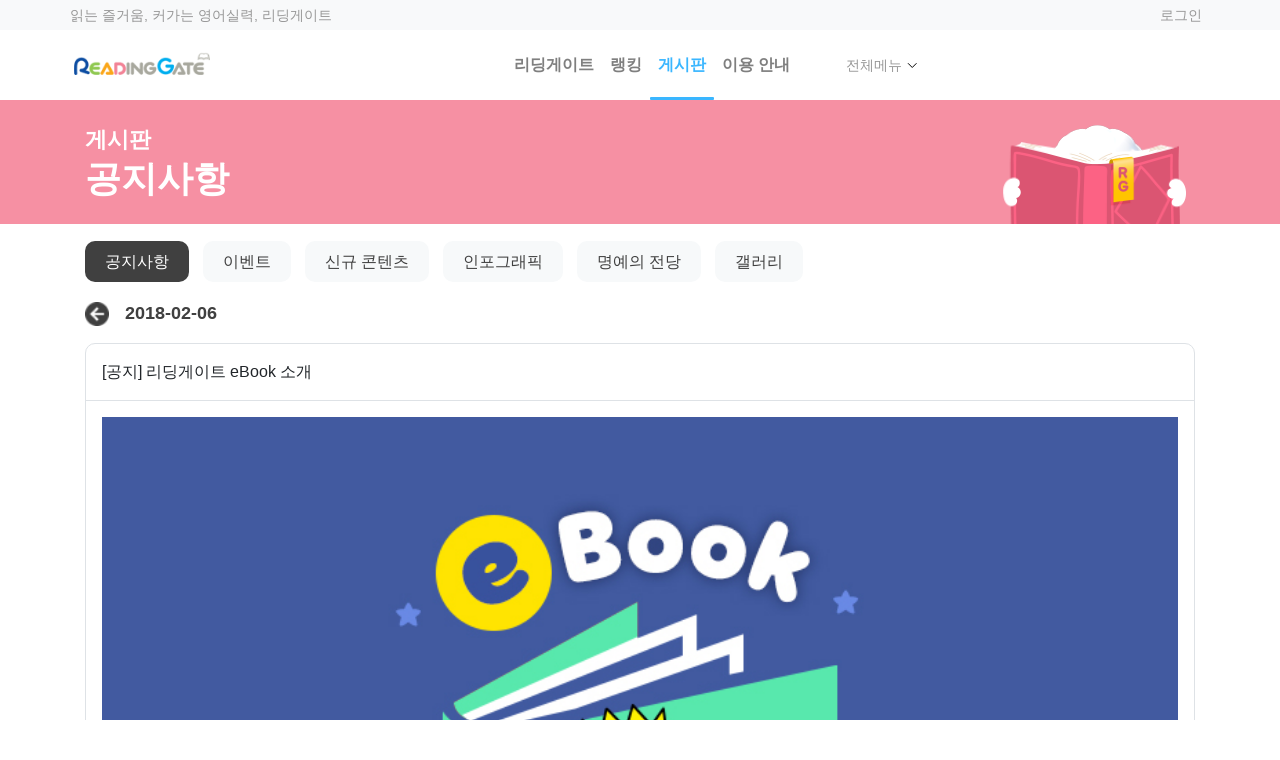

--- FILE ---
content_type: text/html; charset=utf-8
request_url: https://krassen.readinggate.com/News/LibraryBoardNotice?notifytype=094001&no=677
body_size: 60296
content:



<!DOCTYPE html>
<html lang="en">
<head>
    <meta charset="utf-8">
    <meta http-equiv="X-UA-Compatible" content="IE=edge">
    <meta name="viewport" content="width=device-width, initial-scale=1, shrink-to-fit=no">

    <!-- og 메타태그 -->
    <meta property="og:type" content="website">
    <meta property="og:url" content="https://readinggate.com">
    <meta property="og:title" content="">
    <meta property="og:image" content="https://readinggate.com/Content/images/RG_OG.png">
    <meta property="og:description" content="">
    <meta property="og:site_name" content="">
    <meta property="og:locale" content="en_US">

        <meta name="description" content="">

    <meta name="author" content="">

    <title>ReadingGate</title>

    <!--파비콘 -->
    <link rel="shortcut icon" href="https://wcfresource.a1edu.com/NewSystem/AppMobile/pc/favicon/readinggate_Vun_icon-1.ico">

    <script src="/Scripts/jquery-3.1.0.js"></script>
<script src="/Scripts/jquery.isloading.js"></script>
<script src="/Scripts/jquery.isloading.min.js"></script>

    <script src="/Scripts/jquery.unobtrusive-ajax.js"></script>
<script src="/Scripts/popper.js"></script>
<script src="/Scripts/bootstrap.min.js"></script>
<script src="/Scripts/bootstrap-datepicker.js"></script>
<script src="/Scripts/bootstrap-datepicker.kr.js"></script>
<script src="/Scripts/respond.js"></script>

    <script src="/Scripts/sweetalert.min.js"></script>


    <script src="/Scripts/custom.js?ver=260119091016"></script>
    <script src="/Scripts/common.js?ver=260119091016"></script>

    <!-- 상품 구매 확인 시작 -->
    <script type="text/javascript">
        var controllerName = "News";
        var actionName = "View";
        var cookiePaymentPrice = getCookie("cookiePaymentPrice");
        var cookiePaymentTicket = getCookie("cookiePaymentTicket");

        if (((controllerName == "MainTemp") && (actionName == "Index")) || ((controllerName == "Home") && (actionName == "Index")) || ((controllerName == "Activity") && (actionName == "Todo")) || ((controllerName == "Library") && (actionName == "eBookLevelList")) || ((controllerName == "Library") && (actionName == "DodoABC")) || ((controllerName == "Account") && (actionName == "LevelTour"))) {
            if (cookiePaymentPrice == "Y") {
                document.cookie = "cookiePaymentPrice=; path=/;";
                document.cookie = "cookiePaymentTicket=; path=/;";

                location.href = "/Payment/Price";
            } else if (cookiePaymentTicket == "Y") {
                document.cookie = "cookiePaymentPrice=; path=/;";
                document.cookie = "cookiePaymentTicket=; path=/;";

                location.href = "/Payment/Ticket";
            } else {
                document.cookie = "cookiePaymentPrice=; path=/;";
                document.cookie = "cookiePaymentTicket=; path=/;";
            }
        } else if (((controllerName == "Payment") && (actionName == "Price")) || ((controllerName == "Payment") && (actionName == "Ticket"))) {

        } else {
            document.cookie = "cookiePaymentPrice=; path=/;";
            document.cookie = "cookiePaymentTicket=; path=/;";
        }
    </script>
    <!-- 상품 구매 확인 끝 -->
    <!-- 반이동 -->
    <script type="text/javascript">
        var strNeedGroupClassYn = "N";

        if (strNeedGroupClassYn == "Y") {
            // 날짜 구하기
            var date = new Date();
            var year = date.getFullYear();
            var month = date.getMonth() + 1;
            var day = date.getDate();
            if (month < 10) {
                month = "0" + month;
            }
            if (day < 10) {
                day = "0" + day;
            }
            var today = year + "" + month + "" + day;

            // 쿠키 확인
            var confirmNewGrade = getCookie("confirmNewGrade");
            if (confirmNewGrade == "") {
                location.href = "/NewGrade/Index";
            }
        }

        // 로그인 후 사용기간 만료일 경우 이용권 구매 화면으로 이동
        var checkUserStudyEndDay = "";
        if ((checkUserStudyEndDay < 1) && ("" != "") && ("Academy" == "Private")) {
            var cookieUserEndDate = getCookie("cookieUserEndDate");
            if (cookieUserEndDate == "") {
                document.cookie = "cookieUserEndDate=" + escape("done") + "; path=/;";

                location.href = "/Payment/Price";
            }
        }
    </script>

    <link href="/Content/assets/homepage/css/bootstrap.css?ver=260119091016" rel="stylesheet" />
    <link href="/Content/assets/homepage/css/font.css?ver=260119091016" rel="stylesheet" />
    <link href="/Content/assets/homepage/css/homepage.css?ver=260119091016" rel="stylesheet" />
    <link href="/Content/assets/homepage/css/homepage2.css?ver=260119091016" rel="stylesheet" />



</head>

<body >



    <script>
        var adminFirstVisitAfterLogin = getCookie("adminFirstVisitAfterLogin");
        if (adminFirstVisitAfterLogin == "Y") {
            document.cookie = "adminFirstVisitAfterLogin=" + escape("") + "; path=/;";
            location.href = "http://wmanageraws3.readinggate.com/Session/Proc/";
        }
    </script>

    <!-- 우측 고정 배너 시작 -->
        <div class="floatdiv d-none">
                    <div class="mb-sm-3 d-none d-xl-block pt-sm-60 text-center">
                        <img usemap="#workmap" src="https://wcfresource.a1edu.com/newsystem/appmobile/banner/quick_aca2021.gif" />
                        <span class="font-weight-bold" style="position:absolute; left:47px; top:144px; color: #fbede7; font-size: 1.1rem; text-align:center;"></span>
                        <map name="workmap">
                            <area shape="rect" coords="10,76,160,170" alt="NewBooks" href="/News/EventDonation" />
                            <area shape="rect" coords="10,176,160,246" alt="NewBooks" href="/News/NewBooks" />
                            <area shape="rect" target="_blank" coords="10,260,160,330" alt="NewBooks" href="https://character.readinggate.com/" />
                        </map>
                    </div>
                    <div class="mb-sm-3 d-none d-xl-block mt-10 text-center">
                        <img usemap="#workmap2" src="https://wcfresource.a1edu.com/newsystem/appmobile/banner/quick_superstart.gif" />
                        <map name="workmap2">
                            <area shape="rect" coords="20,20,180,180" alt="NewBooks" href="/News/LibraryBoardNotice?notifytype=094001&no=667" />
                        </map>
                    </div>
        </div>
    <!-- 우측 고정 배너 끝 -->
    <!-- 상단 알림띠 영역 시작 : 107..RgBase..Banner -->
    <!-- 상단 알림띠 영역 끝 : 107..RgBase..Banner -->
    <!-- 서버 점검 시작 : RgBase..CheckServer* -->
    <!-- 서버 점검 끝 : RgBase..CheckServer* -->
    <!-- 1.5. 학습기한 얼럿바 시작 -->
    <!-- 1.5. 학습기한 얼럿바 끝 -->
    <!-- 공통 상단 -->
    <div class="bg-light">
        <div class="container bg-light pl-0 pr-0">
            <div class="txt-grey-14  navbar30 d-none d-lg-block d-xl-block">
                <div class="d-flex justify-content-between align-items-center mb-3 ">

                        <div>읽는 즐거움, 커가는 영어실력, 리딩게이트</div><!-- 읽는 즐거움, 커가는 영어실력, 리딩게이트 -->

                    <ul class="nav nav-pills  text-right navbar30">


                                <li class="nav-item m-auto">
                                    <a class="nav-link2" href="#" onclick="javascript: goLogin();">로그인</a><!-- 로그인 -->
                                </li>

                    </ul>
                </div>
            </div>
        </div>
    </div>

    <div class="bg-white position-relative" style="z-index: 101; padding: 0rem 1rem;">
        <div class="container px-0 d-flex justify-content-between navbar">
            <div class="d-flex  flex-row">
                <button class="navbar-toggler border-0 mr-1 d-block d-lg-none d-xl-none" type="button" data-toggle="collapse" data-target="#navbarSupportedContent" aria-controls="navbarSupportedContent" aria-expanded="false" aria-label="Toggle nav igation">
                    <img src="/Content/assets/image/homepage/menu2.png" style="vertical-align: middle !important; border-style: none;" srcset="/Content/assets/image/homepage/menu2@2x.png 2x" alt="" class="menu-button">
                </button>

                    <a href="/">
                        <img src="https://wcfresource.a1edu.com/newsystem/image/acalogo/100780_top.png?ver=260119091016" alt="" class="logo" />
                    </a>

            </div>
            <div class="d-flex justify-content-between">

                <div class="position-relative">
                    <nav class="navbar navbar-expand-lg navbar-light bg-white">

                        <div class="collapse navbar-collapse h-100" id="navbarNav">
                            <ul class="navbar-nav h-100" style="grid-gap: 30px;">
                                
                                <li class="nav-item ">
                                    <a class="nav-link " href="/Guide/ReadingGate">리딩게이트</a><!-- 리딩게이트 -->
                                </li>


                                <li class="nav-item ">
                                    <a class="nav-link " href="/Ranking/RankingPointsMonthly">랭킹</a><!-- 랭킹 -->
                                </li>
                                <li class="nav-item active">
                                    <a class="nav-link active" href="/News/LibraryBoardNotice/?notifytype=094001">게시판</a><!-- 게시판 -->
                                </li>


                                <li class="nav-item ">
                                    <a class="nav-link " href="/StudyGuide/StudyGuidePrologue">이용 안내</a><!-- 이용 안내 -->
                                </li>
                            </ul>
                        </div>
                    </nav>
                </div>

                <div class="txt-grey-14  px-4 m-auto d-none d-lg-block d-xl-block">
                    
                </div>

                <div id="divChevron" class="my-auto txt-grey-14 btn-menu  d-none d-xl-block ">
                    <a href="#">전체메뉴 <img id="imgChevron" src="/Content/images/Home/chevron-down.svg" style="vertical-align: middle;" /></a><!-- 전체메뉴 -->
                </div>
                
            </div>

            <!-- 서브메뉴 -->
            <div id="menuOpen" class="position-absolute w-100 d-none" style="z-index: 1018; top: 70px;">
                <div class="submenu">
                    <ul>
                        <li class="menu_title" onclick="javascript: location.href = '/Guide/ReadingGate'">리딩게이트</li><!-- 리딩게이트 -->
                        <li class="" onclick="javascript: location.href = '/Guide/ReadingGate'">리딩게이트 소개</li><!-- 리딩게이트 소개 -->
                        <li class="" onclick="javascript: location.href = '/StudyGuide/StudyGuideLevelTest'">레벨테스트</li><!-- 레벨테스트 -->

                            <li class="" onclick="javascript: location.href = '/StudyGuide/StudyGuideDoDoAbc'">DODO ABC</li><!-- DODO ABC -->

                            <li class="" onclick="javascript: location.href = '/StudyGuide/StudyGuidePreK'">기초 학습</li><!-- 기초 학습 -->

                        <li class="" onclick="javascript: location.href = '/StudyGuide/StudyGuideeBook'">영어 독서</li><!-- 영어 독서 -->
                        <li class="" onclick="javascript: location.href = '/StudyGuide/StudyGuideLevelUpStandards'">포인트 관리</li><!-- 포인트 관리 -->
                        <li class="" onclick="javascript: location.href = '/StudyGuide/StudyGuideExperience'">학습 맛보기</li><!-- 학습 맛보기 -->
                    </ul>


                    <ul>
                        <li class="menu_title" onclick="javascript: location.href = '/Ranking/RankingPointsMonthly'">랭킹</li><!-- 랭킹 -->
                        <li class="" onclick="javascript: location.href = '/Ranking/RankingPointsMonthly'">포인트 랭킹</li><!-- 포인트 랭킹 -->


                    </ul>
                    <ul>
                        <li class="menu_title" onclick="javascript: location.href = '/News/LibraryBoardNotice/?notifytype=094001'">게시판</li><!-- 게시판 -->
                        <li class="" onclick="javascript: location.href = '/News/LibraryBoardNotice/?notifytype=094001'">공지사항</li><!-- 공지사항 -->


                                <li class="" onclick="javascript: location.href = '/News/EventSuperStar'">이벤트</li><!-- 이벤트 -->

                        <li class="" onclick="javascript: location.href = '/News/NewBooks'">신규 콘텐츠</li><!-- 신규 콘텐츠 -->

                            <li class="" onclick="javascript: location.href = '/News/Infographic'">인포그래픽</li><!-- 인포그래픽 -->

                            <li class="" onclick="javascript: location.href = '/Ranking/RankingHallOfFame'">명예의 전당</li><!-- 명예의 전당 -->

                            <li class="" onclick="javascript: location.href = '/News/AcademyGallery'">갤러리</li><!-- 갤러리 -->

                    </ul>


                    <ul>
                        <li class="menu_title" onclick="javascript: location.href = '/StudyGuide/StudyGuidePrologue'">이용 안내</li><!-- 이용 안내 -->
                        <li class="" onclick="javascript: location.href = '/StudyGuide/StudyGuidePrologue'">이용 가이드</li><!-- 이용 가이드 -->

                            <li class="" onclick="javascript: location.href = '/StudyGuide/Speak'">Speak 이용 방법</li><!-- Speak 이용 방법 -->

                        <li class="" onclick="javascript: location.href = '/Support/SupportFAQ'">자주 묻는 질문</li><!-- 자주 묻는 질문 -->
                        <li class="" onclick="javascript: location.href = '/Support/Specification'">사용 환경</li><!-- 사용 환경 -->

                            <li class="" onclick="javascript: location.href = '/Support/SupportMessageInBox'">1:1 문의</li><!-- 1:1 문의 -->
                            <li class="" onclick="javascript: location.href = '/Support/SupportRemote'">원격지원</li><!-- 원격지원 -->

                        <li class="" onclick="javascript: location.href = '/Support/SupportDownload'">자료실</li><!-- 자료실 -->


                    </ul>
                </div>
            </div>

            <!-- 우리집은 도서관 원서대여 제휴 서비스 -->
                <div class="my-auto d-none d-xl-block">

                </div>

            <!-- 언어 선택 버튼 -->
            <div class="btn-group d-block d-lg-none d-xl-none">

                <!-- 로그인 버튼 -->
                        <button class="btn pl-0" onclick="javascript: goLogin();">
                            <span class="d-flex align-items-center">
                                <img src="/Content/assets/image/homepage/user_icon.png" srcset="/Content/assets/image/homepage/user_icon@2x.png 2x" alt="" width="14" class="mr-2">
                                <span>로그인</span><!-- 로그인 -->
                            </span>
                        </button>

            </div>
        </div>
    </div>

    

    <!-- 하단 메뉴 -->
    <div class="navbar-collapse p-2 collapse bg-white pl-3 txt-grey-16 border-bottom" id="navbarSupportedContent" style="">
        <ul class="container  navbar-nav mr-auto text-ali">
            <li class="nav-item text-left">
                <a class="nav-link" href="/Guide/ReadingGate">리딩게이트</a><!-- 리딩게이트 -->
            </li>


            <li class="nav-item  text-left">
                <a class="nav-link" href="/Ranking/RankingPointsMonthly">랭킹</a><!-- 랭킹 -->
            </li>
            <li class="nav-item text-left">
                <a class="nav-link" href="/News/LibraryBoardNotice/?notifytype=094001">게시판</a><!-- 게시판 -->
            </li>


            <li class="nav-item mb-2 mb-lg-0  text-left">
                <a class="nav-link" href="/StudyGuide/StudyGuidePrologue">이용 안내</a><!-- 이용 안내 -->
            </li>
            <li class="nav-item mb-2 mb-lg-0 d-none">
                
            </li>
        </ul>
    </div>


    



<input name="__RequestVerificationToken" type="hidden" value="CcpBsDIRBwmTvHNS-eJcc0EwDWwSvu9h34ZF_TMRQ7jetcK3IEdvjBlfQQKt9LWPQ7Dmp3DrJ8-SBVXuaU1eOIMFNHn-0oEUSCHT_NHjtAc1" />

<form name="frmAction" id="frmAction" action="/News/LibraryBoardNotice" method="get">
    <input type="hidden" name="page" id="page" value="1" />
    <input type="hidden" name="totPages" id="totPages" value="1" />
    <input type="hidden" name="id" value="" />
    <input type="hidden" name="notifyId" value="677" />
    <input type="hidden" name="notifytype" id="iptNotiType" value="094001" />
    <input type="hidden" name="UserType" />
    <input type="hidden" name="" value="" />
    <input type="hidden" name="" value="" />
    <input type="hidden" name="type" id="type" value="" />
    <input type="hidden" name="keyword" id="keyword" value="" />
</form>

<!-- 상단 베너 -->
<header class="board">
    <div class="container bg-top board">
        <div class="header-title-1">
            <span>게시판</span><!-- 게시판 -->
        </div>
        <div class="header-title-2">

                <span>공지사항</span><!-- 공지사항 -->

        </div>
    </div>
</header>

<!-- 페이지 메뉴 -->




<!-- 페이지 메뉴 -->
<nav class="container page-menu my-3">
    <ul style="overflow-y: hidden;">
        <li>
            <a href="/News/LibraryBoardNotice/?notifytype=094001" class="active">공지사항</a><!-- 공지사항 -->
        </li>

        


                <li>
                    <a href="/News/EventSuperStar" class="">이벤트</a><!-- 이벤트 -->
                </li>

        <li>
            <a href="/News/NewBooks" class="">신규 콘텐츠</a><!-- 신규 콘텐츠 -->
        </li>

            <li>
                <a href="/News/Infographic" class="">인포그래픽</a><!-- 인포그래픽 -->
            </li>

            <li>
                <a href="/Ranking/RankingHallOfFame" class="">명예의 전당</a><!-- 명예의 전당 -->
            </li>

            <li>
                <a href="/News/AcademyGallery" class="">갤러리</a><!-- 갤러리 -->
            </li>

    </ul>
</nav>


<!-- 페이지 내용 -->
<article class="container">

        <!-- 뒤로가기 버튼 -->
        <div class="my-3">
            <a href="javascript: history.go(-1);" class="d-flex align-items-center text-decoration-none"><img src="/Content/assets/image/homepage/circled_left.png" srcset="/Content/assets/image/homepage/circled_left@2x.png 2x" alt="" width="24"><span class="txt-dark-18 font-weight-bold px-3">2018-02-06</span></a>
        </div>
        <!-- 내용 -->
        <div class="board border rounded-10">
            <div class="d-flex align-items-center p-3 border-bottom">
                <div class="w-50">
                    <span>[공지] 리딩게이트 eBook 소개</span>
                </div>
                <div class="w-50">
                            <div class="text-right">
                                <a href="#" onclick="fileDownload('', '')"></a>
                            </div>
                </div>
            </div>
            <div class="contents text-center p-lg-3 p-1">
<CENTER><IMG src="https://fservice6.readinggate.com/UPLOADFILE/Notice/ebook소개_2102.jpg" width=100%></CENTER>                    <br />
            </div>
        </div>
        <!-- 목록가기 -->
        <div class="container mt-4 px-0">
            <div class="align-items-center d-flex justify-content-between justify-content-md-end">

                    <button type="button" class="border btn btn-light mr-2 px-3 rounded-10" onclick="fncViewNotice('691');">
                        <img src="/Content/assets/image/icon/back_in_btn.png" srcset="/Content/assets/image/icon/back_in_btn@2x.png 2x, /Content/assets/image/icon/back_in_btn@3x.png 3x" alt="" width="6" height="12" />
                    </button>

                <button id="cmdList" type="button" class="border btn btn-light px-3 rounded-10">
                    <!-- 목록 -->
                    <span>목록</span>
                </button>

                    <button type="button" class="border btn btn-light ml-2 px-3 rounded-10" onclick="fncViewNotice('676');">
                        <img src="/Content/assets/image/icon/next_in_btn.png" srcset="/Content/assets/image/icon/next_in_btn@2x.png 2x, /Content/assets/image/icon/next_in_btn@3x.png 3x" alt="" width="6" height="12" />
                    </button>


            </div>
        </div>

</article>

<script type="text/javascript">
    const CustomerId = "000731";

    var notifytype = "094001";
    var no = "677";

    let uniqueIds = "71b65f7efad245d4a8feb06ed2f08ebe|333d62d008684308980896c0f1e98107|019e49ba153647d487c703f01b1c7e7b";
    let uniqueIdArr = uniqueIds.split('|');

    var returnUrl = "/News/LibraryBoardNotice";
    var returnUrlWrite = "/News/AcademyBoardWrite";
    var returnModifyUrl = "/News/AcademyBoardNotice";

    var __RequestVerificationToken = $("[name=__RequestVerificationToken]").val();

    let isInsertDelete = "N";
    let isAttachDelete = "N";

    $(function () {
        $("#btnWriting").on("click", function () {
            location.replace(returnUrlWrite + "/Create?notifytype=" + notifytype);
        });

        $("#cmdEdit").on("click", function () {
            location.href = returnUrl + "/Modify?notifytype=" + notifytype + "&no=" + no;
        });

        $("#cmdCancel").on("click", function () {
            location.replace(returnUrl + "?notifytype=" + notifytype + "&no=" + no);
        });

        $("#cmdList").on("click", function () {
            location.replace(returnUrl + "?notifytype=" + notifytype + "&page=" + "1");
        });

        $("#cmdDel").on("click", function () {
            if (("" != "관리자") && ("" != "ADMIN")) {
                swal("리딩게이트 게시물은 삭제 되지 않습니다.").then(function () { // 리딩게이트 게시물은 삭제 되지 않습니다.
                    location.replace(returnUrl + "?notifytype=" + notifytype);
                });
            } else {
                var notifyId = $("input[name=notifyId]").val();

                swal({
                    title: "",
                    text: "게시물을 삭제하시겠습니까?",        // 게시물을 삭제하시겠습니까?
                    //icon: "warning",
                    icon: "https://wcfresource.a1edu.com/NewSystem/image/icon/iconswalwarning.png",
                    buttons: true,
                    dangerMode: true,
                }).then(
                    function (isConfirm) {
                        if (isConfirm) {
                            var notifyId = $("input[name=notifyId]").val();
                            var procType = "Delete";

                            $.post("/News/AcaProcBoard",
                                {
                                    procType: procType
                                    , notifyId: notifyId
                                    , __RequestVerificationToken: __RequestVerificationToken
                                },
                                function (result) {
                                    if (result != null) {
                                        var data = $.parseJSON(result.data);

                                        if (data.Code == "0") {
                                            swal({ text: '정상적으로 처리되었습니다.' }).then(function () {      // 정상적으로 처리되었습니다.
                                                location.replace(returnUrl + "?notifytype=" + notifytype);
                                            });
                                        } else {
                                            swal({ text: "처리중 오류발생 : " + data.Code }).then(function () {      // 처리중 / 오류발생
                                                location.replace(returnUrl + "?notifytype=" + notifytype);
                                            });

                                            swal("처리중 오류발생 : " + data.Code); // 처리중 / 오류발생
                                        }
                                    }
                                }
                            );
                        }
                    });
            }
        });

        $("#cmdSave").on("click", function () {
            event.preventDefault();

            var procType = "";
            var notifyId = $("input[name=notifyId]").val();
            var notifytype = "094001";

            var title = htmlEncode($("#txtTitle").val());
            var content = htmlEncode(CKEDITOR.instances.Content.getData());

            let fileCnt = 0;
            let insertFile = "";
            var insertFileName1 = $("#insertFileName1").val();

            let attachCnt = 0;
            let attachFiles = "";
            var photoFilename1 = $("#photoFilename1").val();

            var fileExtension = "";

             // 제목을 입력하세요.
            if (title == "") {
                swal("제목을 입력하세요.").then(function () {
                    $("#inputTitle").focus();
                });

                return false;
            }

            if ($("#fileUpload")[0] != undefined) {
                insertFile = $("#fileUpload")[0].files[0];
                fileCnt = $("#fileUpload")[0].files.length;
            }

            if ($("#attachmentUpload")[0] != undefined) {
                attachCnt = $("#attachmentUpload")[0].files.length;
            }

            // 삽입 파일 로직
            if (fileCnt > 0) {
                const UploadFileService = "https://fservice6.readinggate.com" + `/FileTransferHandler.ashx?f=Notice&c=${CustomerId}&u=${uniqueIdArr[0]}`;
                const pattern = /(jpg|jpeg|png|gif|bmp)/i
                const insertFormData = new FormData();

                insertFileName1 = $("#fileUpload")[0].files[0].name;

                // 삽입 파일 확장자 제한
                fileExtension = insertFileName1.substring(insertFileName1.lastIndexOf("."));

                if (!fileExtension.match(pattern)) {
                    alert("삽입 이미지의 확장자를 확인해주세요.");

                    return false;
                }

                insertFormData.append("files", insertFile);

                $.ajax({
                    url: UploadFileService,
                    type: "POST",
                    data: insertFormData,
                    async: false,
                    cache: false,
                    contentType: false,
                    processData: false,

                    success: function () {
                        console.log("upload success");
                    },

                    error: function (a, b, c) {
                        swal("업로드 중 오류발생");

                        return false;
                    }
                });
            }
            else {
                // 기존 파일이 이미 있는 경우
                if ("" == "" || "" == null || "" == undefined) {
                    // 내용을 입력하세요.
                    if (content == "") {
                        swal("내용을 입력하세요.").then(function () {
                            $("#Content").focus();
                        });

                        return false;
                    }
                }
            }
            // 삽입 파일 로직 end

            // 첨부 파일 로직
            if (attachCnt > 0) {
                // 첨부파일의 갯수 확인
                if (attachCnt > 2) {
                    alert("첨부 파일의 갯수는 2개를 넘을 수 없습니다.");

                    return false;
                }
                else {
                    for (let i = 0; i < attachCnt; i++) {
                        // 첨부파일 용량 제한
                        if ($("#attachmentUpload")[0].files[i].size/1024/1024 >= 30) {
                            swal("첨부파일의 용량이 너무 큽니다. 30MB 미만으로 등록해주십시오.");

                            return false;
                        }

                        const UploadFileService = "https://fservice6.readinggate.com" + `/FileTransferHandler.ashx?f=Notice&c=${CustomerId}&u=${uniqueIdArr[i+1]}`;
                        const fileFormData = new FormData();

                        fileFormData.append("files", $("#attachmentUpload")[0].files[i]);

                        $.ajax({
                            url: UploadFileService,
                            type: "POST",
                            data: fileFormData,
                            async: false,
                            cache: false,
                            contentType: false,
                            processData: false,

                            error: function (a, b, c) {
                                swal("업로드 중 오류발생");

                                return false;
                            }
                        });
                    }

                    switch (attachCnt) {
                        case 2:
                            photoFilename1 = $("#attachmentUpload")[0].files[0].name + "|" + $("#attachmentUpload")[0].files[1].name;
                            break;

                        case 1:
                            photoFilename1 = $("#attachmentUpload")[0].files[0].name;
                            break;
                    }
                }
            }
            // 첨부 파일 로직 end

            AcaprocBoard(procType, notifyId, title, content, insertFileName1, photoFilename1, uniqueIds, isAttachDelete, fileExtension, notifytype);
        });

        function AcaprocBoard(procType, notifyId, title, content, insertFileName1, photoFilename1, uniqueIds, isAttachDelete, extension, notifytype) {
            $.ajax({
                type: "POST",
                url: "/News/AcaProcBoard",
                data: {
                    procType: procType
                    , notifyId: notifyId
                    , title: title
                    , content: content
                    , insertFileName1: insertFileName1
                    , photoFilename1: photoFilename1
                    , uniqueIds: uniqueIds
                    , isAttachDelete: isAttachDelete
                    , extension: extension
                    , notifytype: notifytype
                    , __RequestVerificationToken: __RequestVerificationToken
                },

                success: function (result) {
                    if (result != null) {
                        var data = $.parseJSON(result.data);

                        if (data.Code == "0") {
                            swal("정상적으로 처리되었습니다.").then(function () { // 정상적으로 처리되었습니다.
                                location.replace(returnUrl + "?notifytype=" + notifytype);
                            });
                        } else {
                            swal("처리중 오류발생 : " + data.Code).then(function () { // 처리중 / 오류발생
                                location.replace(returnUrl + "?notifytype=" + notifytype);
                            });
                        }
                    }
                },

                fail: function () {
                    swal("처리중 오류발생 : " + data.Code).then(function () { // 처리중 / 오류발생
                        location.replace(returnUrl);
                    });
                }
            })
        }

        function htmlEncode(value) {
            //create a in-memory div, set it's inner text(which jQuery automatically encodes)
            //then grab the encoded contents back out.  The div never exists on the page.
            return $("<div/>").text(value).html();
        }

        function htmlDecode(value) {
            return $("<div/>").html(value).text();
        }

        $(document).ready(function () {
            $("#search_btn").on("click", function () {
                var searchType = $("#ddlSearchType option:selected").val();
                var keyword = $("#txtSearch").val();

                $("input[name=type]").val(searchType);
                $("input[name=keyword]").val(keyword);
                $("#frmAction").submit();
            });

            $(".bt-list").on("click touchstart", function () {
                $("#frmAction").submit();
            });
        });

        $("#inputNewPagingCurrent").on("click touch", function () {
            $(this).select();
        });

        // 페이지 바로가기
        var inputNewPagingCurrent = document.getElementById("inputNewPagingCurrent");

        if (inputNewPagingCurrent != null) {
            inputNewPagingCurrent.addEventListener("keyup", function (event) {
                event.preventDefault();

                var totPages = $("#totPages").val() * 1;
                var page = $("#page").val() * 1;
                var newGoPage = $("#inputNewPagingCurrent").val() * 1;

                if (totPages > 1) {
                    if (event.keyCode === 13) {
                        if (page != newGoPage) {
                            if (newGoPage > totPages) {
                                newGoPage = totPages;
                            } else if ((newGoPage == 0) || (newGoPage == "")) {
                                newGoPage = 1;
                            }

                            page = $("#page").val(newGoPage);

                            $("#frmAction").submit();
                        }
                    }
                }
            });
        }
    });

    function setGridTable() {
        $("#paging").html("").append($("#grid tfoot td").eq(0).html());
        $("#paging").contents().filter(function () {
            return this.nodeType === 3;
        }).wrap("<span class='cur'></span>");

        $("#paging .cur").each(function () {
            if ($(this).html().trim() == "") {
                $(this).remove();
            } else {
                //$(this).html("<li class='page-item active'><a href='#' class='page-link'>" + $(this).html() + "</a></li>");
                $("#inputNewPagingCurrent").val($(this).html().split(" ").join(""));

                $(this).html("<li class='page-item active' aria-current='page'><span id='spanPagingCurrent' class='page-link rounded-20'>" + $(this).html() + "<span class='sr-only'>(current)</span></span></li>");
            }
        });

        $("#paging a").each(function () {
            if ($(this).html() == "&gt;") {
                $(this).html("<li id='aPagingNext' class='page-item page-link' aria-label='Next'> <span id='spanPagingNext' aria-hidden='true'>&raquo;</span> </li>");
            } else if ($(this).html() == "&gt;&gt;") {
                $(this).html("");
            } else if ($(this).html() == "&lt;") {
                $(this).html("<li id='aPagingPrevious' class='page-item page-link' aria-label='Previous'> <span id='spanPagingPrevious' aria-hidden='true'>&laquo;</span> </li>");
            } else if ($(this).html() == "&lt;&lt;") {
                $(this).html("");
            } else {
                $(this).prop("class", "page-link");
                $(this).html("<li class='page-item'>" + $(this).html() + "</li>");
            }
        });

        $("#grid tfoot").eq(0).remove();

        // Previous
        if ($("#spanPagingPrevious").length > 0) {
            $("#btnNewPagingPrevious").removeClass("d-none");
        } else {
            $("#btnNewPagingPrevious").addClass("d-none");
        }

        // Next
        if ($("#spanPagingNext").length > 0) {
            $("#btnNewPagingNext").removeClass("d-none");
        } else {
            $("#btnNewPagingNext").addClass("d-none");
        }

        // 페이징 보여주기
        if (($("#spanPagingPrevious").length > 0) || ($("#spanPagingNext").length > 0)) {
            $("#boardPaging").removeClass("d-none");
        } else {
            $("#boardPaging").addClass("d-none");
        }
    }

    function goBack() {
        window.location.href = "LibraryBoardNotice/?notifytype=" + document.getElementById("iptNotiType").value;
    }

    function fncViewNotice(stringNotifyId) {
        location.replace(returnUrl + "?notifytype=" + notifytype + "&page=" + "1" + "&no=" + stringNotifyId);
    }

    function fncNoticeSearch() {
        $("input[name=page]").val("1");

        $("input[name=type]").val("title");
        $("input[name=keyword]").val($("#searchText").val());

        $("#frmAction").submit();
    }

    var input = document.getElementById("searchText");

    if (input != null) {
        input.addEventListener("keyup", function (event) {
            event.preventDefault();

            if (event.keyCode === 13) {
                fncNoticeSearch();
            }
        });
    }

    function checkInsertDelete() {
        if ($("#insertDelete").is(":checked")) {
            isInsertDelete = "Y";

            $("#fileUpload").val("");
            $("#fileUpload").attr("disabled", true);
        } else {
            isInsertDelete = "N";

            $("#fileUpload").attr("disabled", false);
        }
    }

    function checkAttachDelete() {
        if ($("#attachDelete").is(":checked")) {
            isAttachDelete = "Y";

            $("#attachmentUpload").val("");
            $("#attachmentUpload").attr("disabled", true);
        } else {
            isAttachDelete = "N";

            $("#attachmentUpload").attr("disabled", false);
        }
    }

    function fileDownload(fileName, originFileName) {
        let url;

        if ("60".length > 6) {
            url = "https://fservice6.readinggate.com/UPLOADFILE/Notice/000731/" + fileName;
        }
        else {
            url = "https://fservice6.readinggate.com/UPLOADFILE/Notice/" + fileName;
        }
        console.log(url);
        $.ajax({
            url: url,
            cache: false,

            xhr: function () {
                let xhr = new XMLHttpRequest();

                xhr.onreadystatechange = function () {
                    if (xhr.readyState == 2) {
                        if (xhr.status == 200) {
                            xhr.responseType = "blob";
                        }
                        else {
                            xhr.responseType = "text";
                        }
                    }
                };
                return xhr;
            },

            success: function (data) {
                const blob = new Blob([data], { type: "application/octetstream" });
                const url = window.URL || window.webkitURL;

                link = url.createObjectURL(blob);

                const a = $("<a />");
                a.attr("download", originFileName);
                a.attr("href", link);
                $("body").append(a);
                a[0].click();
                $("body").remove(a);
            }
        });
    }
</script>


    
    

<div class="modal fade pg-show-modal" id="ModalHelp" tabindex="-1" role="dialog" aria-labelledby="ModalHelp-label" aria-hidden="true" data-pgc="user-Help">
    <div class="modal-dialog modal-dialog-scrollable" role="document">
        <div class="modal-content border-0 shadow-sm box-rounded rounded15 p-2 p-sm-3">
            <div class="modal-header mb-3">
                <h5 id="ModalHelp-label" class="modal-title s-h5 txt-50 mb-0 mt-1">도움말</h5><!-- 도움말 -->
                <button type="button" id="ModalHelp_close" class="close" data-dismiss="modal" aria-label="Close">&times;</button>
            </div>
            <div class="modal-body m-scroll">
                <p>Loading...</p>
            </div>
            <div class="modal-footer border-0 w-100 bg-light">
            </div>
        </div>
    </div>
</div>







    <form name="frmGoLogin" method="get" action="/Account/SignIn">
        <input type="hidden" name="PrePageUrl" value="/">
    </form>

    <!-- 공통 하단 -->
    <footer class="border-top mt-4" id="compayMenu">

            <div class="container py-4">
                <p>
                    <span class="mr-2"><br />서울시 강남구 신사동 600-3 석천빌딩 1~3층<br />Tel : 02-541-8280</span>


                </p>
            </div>

    </footer>

    <!-- 페이지 이동 시작 -->
    <div id="frmBookSearchArea" style="display: none;">
        <form name="frmBookSearch" id="frmBookSearch" method="get">
            <br /><br />※ 레벨별 및 시리즈별 도서 검색용 변수
            <br />개발 완료 후 보이지 않도록 처리 예정
            <br />Action : <input type="text" name="frmSrchAction" id="frmSrchAction" value="">
            <br />Course : <input type="text" name="frmSrchCourse" id="frmSrchCourse" value="">
            <br />Subject : <input type="text" name="frmSrchSubject" id="frmSrchSubject" value="">
            <br />Level : <input type="text" name="frmSrchLevel" id="frmSrchLevel" value="">
            <br />LevelName : <input type="text" name="frmSrchLevelName" id="frmSrchLevelName" value="">
            <br />Genre : <input type="text" name="frmSrchGenre" id="frmSrchGenre" value="">
            <br />Theme : <input type="text" name="frmSrchTheme" id="frmSrchTheme" value="">
            <br />Type : <input type="text" name="frmSrchType" id="frmSrchType" value="">
            <br />Keyword : <input type="text" name="frmSrchKeyword" id="frmSrchKeyword" value="">
            <br />PageTitle : <input type="text" name="frmSrchPageTitle" id="frmSrchPageTitle" value="">

            
        </form>
    </div>
    <!-- 페이지 이동 끝 -->
    <!-- 챗봇, 자체 베너 -->
    
    




    <div id="divIETransEdge" class="fullscreendiv" style="background-color: black; background:rgba(0, 0, 0, 0.5); height: 100%;">
        <div class="wrap_ietransedge">
            <div class="m_visual">
                    <img src="/Content/images/Home/ietoedge_kr.jpg" alt="" style="border-radius: 1em;" usemap="#mapIETransEdge">
            </div>
        </div>
    </div>
    <map name="mapIETransEdge">
        <area shape="rect" coords="443,7,467,32" alt="Donation" href="#" onclick="fncOpenEdge();" />
        <area shape="rect" coords="187,267,295,303" alt="Donation" href="#" onclick="fncOpenEdge();" />
    </map>

    <div id="divReadingKingStart" class="fullscreendiv" style="background-color: black; background:rgba(0, 0, 0, 0.5); height: 100%;">
        <div class="wrap_ietransedge">
            <div class="m_visual">
                <div style="width:800px; height: 730px; background-color: white;">
                    <img src="/Content/images/Home/ReadingKing202102.png" alt="" usemap="#mapReadingKing202102">
                </div>
            </div>
        </div>
    </div>
    <map name="mapReadingKing202102">
        <area shape="rect" coords="0,0,800,650" alt="GoChallenge" href="#" onclick="fncGoChallenge(); return false;" />
        <area shape="rect" coords="0,650,400,730" alt="GoChallenge" href="#" onclick="fncGoChallenge(); return false;" />
        <area shape="rect" coords="400,650,800,730" alt="ReadingKingClose" href="#" onclick="fncReadingKingClose(); return false;" />
    </map>

    <script type="text/javascript">
        $(document).ready(function () {
            var controllerName = "News";
            var strActionName = "View";

            if ((strActionName == "ChangePassword") || (strActionName == "ChooseLevel") || (strActionName == "ChooseProgram") || (strActionName == "ChooseRound") || (strActionName == "GetInfo") || (strActionName == "LevelTest"))
            {
                fncBodyChangeIntro();
            }
            else if ((strActionName == "Enter"))
            {
                fncBodyChangeIntroEnter();
            }

            if (controllerName.toLowerCase() == "studyguide") {
                //$("#btnCollapse3").click();
            } else if (controllerName.toLowerCase() == "ranking") {
                $("#btnCollapse2").click();
            } else if (controllerName.toLowerCase() == "support") {
                $("#btnCollapse4").click();
            } else if (controllerName.toLowerCase() == "news") {
                $("#btnCollapse1").click();
            } else if (controllerName.toLowerCase() == "payment") {
                $("#btnCollapse5").click();
            }
        });

        $(function () {
            if (/MSIE\d|Trident.*rv/.test(navigator.userAgent)) {
                fncIETransEdgeShow();
            }
        });

        // body > Intro 형식으로 변경
        function fncBodyChangeIntro() {
            $("body").css("background-color", "#f3ede3");
        }

        // body > IntroEnter 형식으로 변경
        function fncBodyChangeIntroEnter() {
            $("body").addClass("vh-100");
            $("body").addClass("intro");
            $("body").css("background-image", "url('')");
        }

        // 배너
        //var confirmAlertBanner;// = getCookie("banner_topAlert");
        for (var i = 0; i < 10; i++) {
            if ($("#banner_topAlert" + i).length > 0) {
                if (getCookie("banner_topAlert" + i) != "Y") {
                    $("#banner_topAlert" + i).addClass("d-flex");
                    $("#banner_topAlert" + i).css("display", "block");
                } else {
                    $("#banner_topAlert" + i).removeClass("d-flex");
                    $("#banner_topAlert" + i).css("display", "none");
                }
            //} else {
            //    break;
            }
        }

        // 서버점검
        var confirmAlertUserStudyEndDay = getCookie("maintenance_topAlert");
        if (confirmAlertUserStudyEndDay != "Y") {
            $("#maintenance_topAlert").addClass("d-flex");
            $("#maintenance_topAlert").css("display", "block");
        } else {
            $("#maintenance_topAlert").removeClass("d-flex");
            $("#maintenance_topAlert").css("display", "none");
        }

        var strViewAlertUserStudyEndDayYn = "N";
        if (strViewAlertUserStudyEndDayYn == "Y") {
            // 쿠키 확인
            var confirmAlertUserStudyEndDay = getCookie("common_topAlertUserStudyEndDay");

            if (confirmAlertUserStudyEndDay != "Y") {
                $("#common_topAlertUserStudyEndDay").addClass("d-flex");
                $("#common_topAlertUserStudyEndDay").css("display", "block");
            } else {
                $("#common_topAlertUserStudyEndDay").removeClass("d-flex");
                $("#common_topAlertUserStudyEndDay").css("display", "none");
            }
        }

        // 배너 닫기
        function fncCloseTopBanner(idtopBanner) {
            $("#" + idtopBanner).removeClass("d-flex");
            $("#" + idtopBanner).css("display", "none");

            setCookieNoExpireDays(idtopBanner, "Y", 1);
        }

        // 알럿바 닫기
        function fncCloseTopAlert(idtopAlert) {
            $("#" + idtopAlert).removeClass("d-flex");
            $("#" + idtopAlert).css("display", "none");

            //setCookie("confirmAlertUserStudyEndDay", "Y", 1);
            //setCookieNoExpireDays("confirmAlertUserStudyEndDay", "Y", 1);
            setCookieNoExpireDays(idtopAlert, "Y", 1);

            if (idtopAlert == "banner_topAlert") {
                location.reload();
            }
        }

        // 알럿바 닫고 이동하기
        function fncCloseTopAlertAndMove(idtopAlert, goToUrl) {
            $("#" + idtopAlert).removeClass("d-flex");
            $("#" + idtopAlert).css("display", "none");

            setCookieNoExpireDays(idtopAlert, "Y", 1);

            if (idtopAlert == "banner_topAlert") {
                location.href = goToUrl;
            }
        }

        // 쿠키설정
        function setCookie(name, value, expiredays) {
            var todayDate = new Date();
            todayDate.setDate(todayDate.getDate() + expiredays);
            document.cookie = name + "=" + escape(value) + "; path=/; expires=" + todayDate.toGMTString() + ";";
        }

        // 쿠키설정
        function setCookieNoExpireDays(name, value, expiredays) {
            document.cookie = name + "=" + escape(value) + "; path=/;";
        }

        // 이미지 변경
        function fncImageToggle(idName) {
            switch (idName) {
                case "idCollapse1":
                    if ($("#idCollapse1").hasClass("ico-nav-minus")) {
                        $("#idCollapse1").removeClass("ico-nav-minus");
                        $("#idCollapse1").addClass("ico-nav-plus");
                    } else {
                        $("#idCollapse1").removeClass("ico-nav-plus");
                        $("#idCollapse1").addClass("ico-nav-minus");

                        $("#idCollapse2").removeClass("ico-nav-minus");
                        $("#idCollapse2").addClass("ico-nav-plus");

                        $("#idCollapse3").removeClass("ico-nav-minus");
                        $("#idCollapse3").addClass("ico-nav-plus");

                        $("#idCollapse4").removeClass("ico-nav-minus");
                        $("#idCollapse4").addClass("ico-nav-plus");

                        $("#idCollapse5").removeClass("ico-nav-minus");
                        $("#idCollapse5").addClass("ico-nav-plus");
                    }

                    break;
                case "idCollapse2":
                    if ($("#idCollapse2").hasClass("ico-nav-minus")) {
                        $("#idCollapse2").removeClass("ico-nav-minus");
                        $("#idCollapse2").addClass("ico-nav-plus");
                    } else {
                        $("#idCollapse2").removeClass("ico-nav-plus");
                        $("#idCollapse2").addClass("ico-nav-minus");

                        $("#idCollapse1").removeClass("ico-nav-minus");
                        $("#idCollapse1").addClass("ico-nav-plus");

                        $("#idCollapse3").removeClass("ico-nav-minus");
                        $("#idCollapse3").addClass("ico-nav-plus");

                        $("#idCollapse4").removeClass("ico-nav-minus");
                        $("#idCollapse4").addClass("ico-nav-plus");

                        $("#idCollapse5").removeClass("ico-nav-minus");
                        $("#idCollapse5").addClass("ico-nav-plus");
                    }

                    break;
                case "idCollapse3":
                    if ($("#idCollapse3").hasClass("ico-nav-minus")) {
                        $("#idCollapse3").removeClass("ico-nav-minus");
                        $("#idCollapse3").addClass("ico-nav-plus");
                    } else {
                        $("#idCollapse3").removeClass("ico-nav-plus");
                        $("#idCollapse3").addClass("ico-nav-minus");

                        $("#idCollapse1").removeClass("ico-nav-minus");
                        $("#idCollapse1").addClass("ico-nav-plus");

                        $("#idCollapse2").removeClass("ico-nav-minus");
                        $("#idCollapse2").addClass("ico-nav-plus");

                        $("#idCollapse4").removeClass("ico-nav-minus");
                        $("#idCollapse4").addClass("ico-nav-plus");

                        $("#idCollapse5").removeClass("ico-nav-minus");
                        $("#idCollapse5").addClass("ico-nav-plus");
                    }

                    break;
                case "idCollapse4":
                    if ($("#idCollapse4").hasClass("ico-nav-minus")) {
                        $("#idCollapse4").removeClass("ico-nav-minus");
                        $("#idCollapse4").addClass("ico-nav-plus");
                    } else {
                        $("#idCollapse4").removeClass("ico-nav-plus");
                        $("#idCollapse4").addClass("ico-nav-minus");

                        $("#idCollapse1").removeClass("ico-nav-minus");
                        $("#idCollapse1").addClass("ico-nav-plus");

                        $("#idCollapse2").removeClass("ico-nav-minus");
                        $("#idCollapse2").addClass("ico-nav-plus");

                        $("#idCollapse3").removeClass("ico-nav-minus");
                        $("#idCollapse3").addClass("ico-nav-plus");

                        $("#idCollapse5").removeClass("ico-nav-minus");
                        $("#idCollapse5").addClass("ico-nav-plus");
                    }

                    break;
                case "idCollapse5":
                    if ($("#idCollapse5").hasClass("ico-nav-minus")) {
                        $("#idCollapse5").removeClass("ico-nav-minus");
                        $("#idCollapse5").addClass("ico-nav-plus");
                    } else {
                        $("#idCollapse5").removeClass("ico-nav-plus");
                        $("#idCollapse5").addClass("ico-nav-minus");

                        $("#idCollapse1").removeClass("ico-nav-minus");
                        $("#idCollapse1").addClass("ico-nav-plus");

                        $("#idCollapse2").removeClass("ico-nav-minus");
                        $("#idCollapse2").addClass("ico-nav-plus");

                        $("#idCollapse3").removeClass("ico-nav-minus");
                        $("#idCollapse3").addClass("ico-nav-plus");

                        $("#idCollapse4").removeClass("ico-nav-minus");
                        $("#idCollapse4").addClass("ico-nav-plus");
                    }

                    break;
                default:
                    break;
            }
        }

        function fnc_OnlineAttendance() {
            fncOnlineAttendanceWithTitle("", "172.31.8.203", "저장에 실패했습니다.", "Todo", "KA", "0");
        }

        function fncAdjustGoMyInfo() {
            swal("결제하기는 일시중지 해제 후에 이용하실 수 있습니다.").then(function () {    // 결제하기는 일시중지 해제 후에 이용하실 수 있습니다.
                location.replace("/Account/MyInfoIntro");
            });
        }
    </script>

                    <!-- 깃플 챗봇 스크립트 : 학원 전용 -->
                    <script>
                        window.GitpleConfig = { "appCode": "NL1K46KUR5HOUjMcyhslN2CjwQ3bp3" };
                        !function () { function e() { function e() { var e = t.contentDocument, a = e.createElement("script"); a.type = "text/javascript", a.async = !0, a.src = window[n] && window[n].url ? window[n].url + "/inapp-web/gitple-loader.js" : "https://app.gitple.io/inapp-web/gitple-loader.js", a.charset = "UTF-8", e.head && e.head.appendChild(a) } var t = document.getElementById(a); t || ((t = document.createElement("iframe")).id = a, t.style.display = "none", t.style.width = "0", t.style.height = "0", t.addEventListener ? t.addEventListener("load", e, !1) : t.attachEvent ? t.attachEvent("onload", e) : t.onload = e, document.body.appendChild(t)) } var t = window, n = "GitpleConfig", a = "gitple-loader-frame"; if (!window.Gitple) { document; var i = function () { i.ex && i.ex(arguments) }; i.q = [], i.ex = function (e) { i.processApi ? i.processApi.apply(void 0, e) : i.q && i.q.push(e) }, window.Gitple = i, t.attachEvent ? t.attachEvent("onload", e) : t.addEventListener("load", e, !1) } }();
                        Gitple('boot');
                    </script>
                    <!-- 깃플 챗봇 스크립트 : 학원 전용 -->

    <script type="text/javascript">
        // Gitple 챗봇 열기
        $("#btnOpenGitple").on("click touch", function (e) {
            $("#btnOpenGitple").addClass("d-none");
            $("#btnCloseGitple").removeClass("d-none");

            Gitple('open');
        });

        // Gitple 챗봇 닫기
        $("#btnCloseGitple").on("click touch", function (e) {
            $("#btnOpenGitple").removeClass("d-none");
            $("#btnCloseGitple").addClass("d-none");

            Gitple('close');
        });

        // IE 브라우저 경고 팝업 열기
        function fncIETransEdgeShow() {
            $("#divIETransEdge").css("display", "block");
        }

        // Edge 브라우저 열기
        function fncOpenEdge() {
            window.location = 'microsoft-edge:' + window.location;
            //window.close();
        }

        // 영어독서왕선발대회시작 팝업 열기
        function fncReadingKingStartShow() {
            var confirmReadingKing = getCookie("ReadingKing2021201");
            if (confirmReadingKing != "Y") {
                $("#divReadingKingStart").css("display", "block");
            }
        }

        // 영어독서왕선발대회 목표 설정하러 가기
        function fncGoChallenge() {
            //setCookieNoExpireDays("ReadingKing2021201", "Y", 1);
            setCookie("ReadingKing2021201", "Y", 1);
            location.href = "/Activity/Reader";
        }

        // 영어독서왕선발대회 팝업 닫기
        function fncReadingKingClose() {
            //setCookieNoExpireDays("ReadingKing2021201", "Y", 1);
            setCookie("ReadingKing2021201", "Y", 1);
            $("#divReadingKingStart").css("display", "none");
        }

        // 가입 바로가기
        function goSignUp() {
            location.href = "/Account/SignUp";
        }

        // 전체 메뉴 열고 닫기
        $("#divChevron").on("click touch", function (e) {
            if ($("#menuOpen").hasClass("d-xl-block")) {
                $("#menuOpen").removeClass("d-xl-block")
                $("#menuOpenBg").removeClass("d-xl-block")

                $("#imgChevron").removeClass("chv-down-icon")
                //$("#imgChevron").attr("src", "/Content/images/Home/gnb_list.svg");
                $("#imgChevron").attr("src", "/Content/images/Home/chevron-down.svg");
            } else {
                $("#menuOpen").addClass("d-xl-block")
                $("#menuOpenBg").addClass("d-xl-block")

                $("#imgChevron").addClass("chv-down-icon")
                //$("#imgChevron").attr("src", "/Content/images/Home/gnb_close.svg");
                $("#imgChevron").attr("src", "/Content/images/Home/chevron-up.svg");
            }
        });
    </script>

</body>
</html>


--- FILE ---
content_type: text/css
request_url: https://krassen.readinggate.com/Content/assets/homepage/css/font.css?ver=260119091016
body_size: 1661
content:
.txt-dark-12 {
    font-size: 12px;
    color: #404040;
}

.txt-dark-14 {
    font-size: 14px;
    color: #404040;
}

.txt-dark-16 {
    font-size: 16px;
    color: #404040;
}

.txt-dark-18 {
    font-size: 18px;
    color: #404040;
}

.txt-dark-20 {
    font-size: 20px;
    color: #404040;
}

.txt-dark-22 {
    font-size: 22px;
    color: #404040;
}

.txt-dark-24 {
    font-size: 24px;
    color: #404040;
}

.txt-white-12 {
    font-size: 12px;
    color: #ffffff;
}

.txt-white-14 {
    font-size: 14px;
    color: #ffffff;
}

.txt-white-16 {
    font-size: 16px;
    color: #ffffff;
}

.txt-white-18 {
    font-size: 18px;
    color: #ffffff;
}

.txt-white-20 {
    font-size: 20px;
    color: #ffffff;
}

.txt-white-22 {
    font-size: 22px;
    color: #ffffff;
}

.txt-white-24 {
    font-size: 24px;
    color: #ffffff;
}

.txt-grey-12 {
    font-size: 12px;
    color: #979797;
}

.txt-grey-14 {
    font-size: 14px;
    color: #979797;
}

.txt-grey-16 {
    font-size: 16px;
    color: #979797;
}

.txt-grey-18 {
    font-size: 18px;
    color: #979797;
}

.txt-grey-20 {
    font-size: 20px;
    color: #ffffff;
}

.txt-grey-22 {
    font-size: 22px;
    color: #979797;
}

.txt-grey-24 {
    font-size: 24px;
    color: #979797;
}

.small-link {
    font-size: 0.9rem;
}

.txt-orange {
    color: #ff8a3d !important;
}

.txt-red {
    color: #E13939 !important;
}

.txt-mint {
    color: #00c4c9 !important;
}

--- FILE ---
content_type: text/css
request_url: https://krassen.readinggate.com/Content/assets/homepage/css/homepage.css?ver=260119091016
body_size: 34947
content:
@media (min-width: 1440px) {

    .container,
    .container-sm,
    .container-md,
    .container-lg,
    .container-xl {
        max-width: 1240px;
    }
}

a {
    text-decoration-line: none !important;
}

section {
    margin-bottom: 20px;
}

.navbar {
    min-height: 70px;
}

.navbar-toggler {
    height: 54px;
}

.navbar-nav li {
    margin-right: 14px;
}

.navbar-nav li a {
    text-decoration: none;
    color: #404040;
    font-size: 16px;
    font-weight: 600;
}

.nav-button {
    right: 0;
    top: 14px;
}

.logo {
    max-height: 55px;
    max-width: 150px;
}

.menu-button {
    width: 18px;
    height: 12px;
}

#flag {
    width: 50px;
    height: 46px;
    padding: 0px;
}

#btnLogin {
    height: 46px;
}

.btn-avatar {
    border-radius: 100px !important;
    padding: 6px;
    background-color: #f0f2f5;
}

.rounded-10 {
    border-radius: 10px !important;
}

.rounded-100 {
    border-radius: 100px !important;
}

.bg-pale-grey {
    background-color: #f0f2f5;
}

.goal-status {
    width: 60px;
    height: 60px;
    justify-content: center;
    align-items: center;
    display: flex;
    border-radius: 100rem;
    color: #ffffff;
    display: -ms-flexbox !important;
}

.dim-per30 {
    width: 30%;
}

.dropdown-menu.common-top {
    min-width: 300px;
    background-color: #ffffff;
}

nav.navbar.navbar-expand-lg.navbar-light .bg-white {
    background-color: #f0f2f5 !important;
}

#compayMenu ul {
    display: -ms-flexbox;
    -ms-flex-wrap: wrap;
    display: flex;
    flex-wrap: wrap;
    list-style: none;
    padding-left: 0px;
}

#compayMenu ul li {
    margin-right: 20px;
    padding: 5px 0px;
}

#compayMenu ul li a {
    text-decoration: none;
    color: #404040;
    font-size: 16px;
    font-weight: 600;
}

#channel a {
    margin-right: 10px;
}

#compayMenu p {
    font-size: 14px;
    color: #404040;
}

#rgMainBanner .main-banner {
    display: -ms-grid;
    display: grid;
    grid-template-columns: 75% 25%;
    grid-template-rows: auto;
}

.main-banner .carousel-indicators {
    position: relative !important;
    padding: 0 !important;
    margin: 0 !important;
    -ms-flex-direction: column;
    flex-direction: column;
    -ms-flex-align: stretch !important;
    align-items: stretch !important;
    -ms-flex-pack: distribute !important;
    justify-content: space-around !important;
}

.main-banner .carousel-indicators .carousel-nav {
    cursor: pointer;
    width: 100%;
    height: 100%;
    display: -ms-flexbox;
    -ms-flex-align: center;
    display: flex;
    align-items: center;
    padding-left: 20px;
    padding-right: 10px;
    background-color: #ffffff;
    color: #9b9b9b;
    font-size: 14px;
}

.main-banner .carousel-indicators .active {
    background-color: #f7f9fa !important;
    color: #276678;
    font-weight: 600;
}

.main-banner .carousel-indicators div:nth-child(1) {
    border-radius: 0px 10px 0px 0px;
}

.main-banner .carousel-indicators div:nth-last-child(1) {
    border-radius: 0px 0px 10px 0px;
    border-bottom: 0px !important;
}

.main-banner .carousel-indicators div {
    border-bottom: #d8e3e7 solid 1px;
}

.main-banner .carousel-indicators div span:nth-child(1) {
    width: 100%;
    text-align: center;
}

.main-banner .rounded-left-10 {
    border-radius: 10px 0px 0px 10px;
}

.main-banner .rounded-right-10 {
    border-radius: 0px 10px 10px 0px;
}

@media screen and (max-width: 992px) {
    #rgMainBanner .main-banner {
        display: -ms-grid;
        display: grid;
        grid-template-columns: 100%;
        grid-template-rows: auto auto;
    }

    .main-banner .carousel-indicators {
        -ms-flex-direction: row !important;
        flex-direction: row !important;
    }

    .main-banner .carousel-indicators .carousel-nav {
        padding: 6px !important;
    }

    .main-banner .carousel-indicators div {
        border-bottom: 0px !important;
    }

    .main-banner .rounded-left-10 {
        border-radius: 10px 10px 00px 0px !important;
    }

    .main-banner .rounded-right-10 {
        border-radius: 0px 0px 10px 10px !important;
    }

    .main-banner .carousel-indicators div:nth-child(1) {
        border-radius: 0px 0px 0px 10px !important;
    }

    .main-banner .carousel-indicators div:nth-last-child(1) {
        border-radius: 0px 0px 10px 0px;
    }
}

/* ?�단 베너 ?�상, ?��?지 */

header.readinggate {
    background-color: #ffc437;
}

.bg-top.readinggate {
    background-image: url("/Content/assets/image/homepage/img_banner_reading_gate@2x.png");
}

header.promotion {
    background-color: #f7b5a8;
}

.bg-top.promotion {
    background-image: url("/Content/assets/image/homepage/img_banner_promotion@2x.png");
}

header.ranking {
    background-color: #8a85fb;
}

.bg-top.ranking {
    background-image: url("/Content/assets/image/homepage/img_banner_point@2x.png");
}

header.board {
    background-color: #f690a3;
}

.bg-top.board {
    background-image: url("/Content/assets/image/homepage/img_banner_news@2x.png");
}

header.payment {
    background-color: #2371e3;
}

.bg-top.payment {
    background-image: url("/Content/assets/image/homepage/img_banner_payment@2x.png");
}

header.support {
    background-color: #9e8ed1;
}

.bg-top.support {
    background-image: url("/Content/assets/image/homepage/img_banner_support@2x.png");
}

header.school {
    background-color: #f6a239;
}

.bg-top.school {
    background-image: url("/Content/assets/image/homepage/img_banner_school@2x.png");
}

header.company {
    background-color: #9290c4;
}

.bg-top.company {
    background-image: url("/Content/assets/image/homepage/img_banner_company@2x.png");
}

/* ?�단 베너 ?�상, ?��?지 ??*/

.bg-top {
    padding-top: 25px;
    padding-bottom: 20px;
    background-size: contain;
    background-position: bottom right;
    background-repeat: no-repeat;
}



.header-title-1 {
    font-size: 22px;
    font-weight: bold;
    font-stretch: normal;
    font-style: normal;
    line-height: normal;
    letter-spacing: normal;
    color: #ffffff;
}

.header-title-2 {
    font-size: 36px;
    font-weight: bold;
    font-stretch: normal;
    font-style: normal;
    line-height: normal;
    letter-spacing: normal;
    color: #ffffff;
}

@media screen and (max-width: 575px) {
    .bg-top {
        padding-top: 20px;
        padding-bottom: 18px;
        background-size: 45%;
    }

    .header-title-1 {
        font-size: 16px;
        font-weight: bold;
        font-stretch: normal;
        font-style: normal;
        line-height: normal;
        letter-spacing: normal;
        color: #ffffff;
    }

    .header-title-2 {
        font-size: 24px;
        font-weight: bold;
        font-stretch: normal;
        font-style: normal;
        line-height: normal;
        letter-spacing: normal;
        color: #ffffff;
    }
}

.page-menu ul {
    padding: 10px 0px;
    white-space: nowrap;
    overflow-y: scroll;
}

.page-menu ul li {
    list-style: none;
    display: inline-block;
    margin-right: 10px;
}

.page-menu ul li a {
    padding: 12px 20px;
    border-radius: 10px;
    background-color: #f7f9fa;
    font-size: 16px;
    text-decoration: none;
    color: #404040;
}

.page-menu ul li a.active {
    background-color: #404040;
    color: #ffffff;
}

@media screen and (max-width: 575px) {
    .page-menu ul li a {
        padding: 12px 15px;
        font-size: 14px;
    }

}

.sub-page-menu ul {
    padding: 10px 0px;
    white-space: nowrap;
    overflow-y: scroll;
}

.sub-page-menu ul li {
    list-style: none;
    display: inline-block;
    margin-right: 10px;
}

.sub-page-menu ul li a {
    padding: 12px 20px;
    border-radius: 100px;
    background-color: #f7f9fa;
    font-size: 16px;
    text-decoration: none;
    color: #404040;
}

.sub-page-menu ul li a.active {
    background-color: #00adb5;
    color: #ffffff;
}

@media screen and (max-width: 575px) {
    .sub-page-menu ul li a {
        padding: 12px 15px;
        font-size: 14px;
    }

}

.rank-card {
    display: -ms-flexbox;
    display: flex;
    background-color: #f4f4f7;
    border-radius: 10px;
    padding: 5px 15px;
}

.rank-card.my-rank {
    background-color: rgba(129, 219, 148, 0.2);
}

.rank-card.my-master {
    background-color: #77acf148;
}

.rank-card .rank {
    display: -ms-flexbox;
    -ms-flex-flow: column;
    -ms-flex-align: center;
    display: flex;
    flex-flow: column;
    justify-content: center;
    align-items: center;
    margin-right: 15px;
    padding: 10px;
}

.rank-card .rank.school {
    width: 80px;
    margin-right: 15px;
    padding: 30px 10px;
}

@media screen and (max-width: 575px) {
    .rank-card .rank.school {
        width: 60px;
    }
}

.rank-card .rank.academy {
    width: 80px;
    margin-right: 15px;
    padding: 30px 10px;
}

@media screen and (max-width: 575px) {
    .rank-card .rank.academy {
        width: 60px;
    }
}

.rank-card .rank .number {
    font-size: 14px;
    font-weight: bold;
    color: #ffffff;
    width: 100%;
    background-color: #2e2e2e;
    padding: 3px;
    text-align: center;
    border-radius: 999px;
}

.rank-card .rank .master {
    font-size: 14px;
    font-weight: bold;
    color: #ffffff;
    width: 100%;
    background-color: #1cc5dc;
    padding: 3px;
    text-align: center;
    border-radius: 999px;
}

@media (max-width:575px) {
    .rank-card .user-info {
        display: -ms-flexbox;
        -ms-flex-flow: column;
        -ms-flex-align: center;
        display: flex;
        flex-flow: column;
        justify-content: center;
    }

    .rank-card .user-info .name {
        font-size: 18px;
    }

    .rank-card .user-info .points div {
        display: inline-block;
        width: 80px;
        font-size: 14px;
        color: #929292;
    }

    .rank-card .user-info .read div {
        display: inline-block;
        width: 80px;
        font-size: 14px;
        color: #929292;
    }
}

@media (min-width:576px) {
    .rank-card .user-info {
        width: 100%;
        display: -ms-flexbox;
        -ms-flex-align: center;
        display: flex;
        justify-content: space-around;
        align-items: center;
    }

    .rank-card .user-info .name {
        font-size: 26px;
        width: 50%;
    }

    .rank-card .user-info .points div {
        font-size: 16px;
        text-align: center;
        color: #929292;
    }

    .rank-card .user-info .points div:nth-child(2) {
        font-size: 18px;
        color: #000000 !important;
    }

    .rank-card .user-info .read div {
        font-size: 16px;
        text-align: center;
        color: #929292;
    }

    .rank-card .user-info .read div:nth-child(2) {
        font-size: 18px;
        color: #000000 !important;
    }
}

.kor-ranking-info .title {
    font-size: 20px;
}

.kor-ranking-info .info {
    font-size: 14px;
    color: #1a1a1a !important;
    margin-bottom: 5px !important;
}

.kor-ranking-info p {
    font-size: 14px;
    color: #9b9b9b;
}

.bg-pale-grey {
    background-color: #f0f2f5;
}

.btn-rg-red {
    background-color: #E13939;
}

.btn-rg-white {
    color: #979797;
    background-color: #ffffff;
}

.kor-info-title {
    font-size: 22px;
    font-weight: bold;
    color: #404040;
    margin-bottom: 10px;
    cursor: pointer;
}

.kor-info-title+.no-pass {
    margin-top: -15px;
    margin-bottom: 20px;
    font-size: 14px;
    color: #e13939;
}

.board .row {
    border-bottom: 1px solid #dee2e6;
}

.board .row:nth-last-child(1) {
    border-bottom: 0px;
}

.page-input-box {
    width: 40px;
    padding-left: 0px;
    padding-right: 0px;
}

.board .contents img {
    max-width: 100%;
}

.card-channel img {
    border-radius: 9px 9px 0px 0px;
}

.card-channel-img-area {
    height: 180px;
    white-space: nowrap;
}

.card-channel .title {
    font-size: 14px;
    font-weight: normal;
    font-stretch: normal;
    font-style: normal;
    line-height: normal;
    letter-spacing: normal;
    color: #404040;
    margin-bottom: 8px;
}

.card-channel .channel-name {
    font-size: 14px;
    font-weight: normal;
    font-stretch: normal;
    font-style: normal;
    line-height: normal;
    letter-spacing: normal;
    color: #d7d7d7;
    margin-bottom: 8px;
}

.card-channel .date {
    font-size: 14px;
    font-weight: normal;
    font-stretch: normal;
    font-style: normal;
    line-height: normal;
    letter-spacing: normal;
    color: #404040;
}

.btn-rounded-dark {
    padding: 10px 30px;
    border-radius: 100px;
    background-color: #404040;
    color: #ffffff;
    font-size: 16px;
}

.btn-rounded-dark:hover {
    color: #ffffff;
}

@media (min-width: 576px) {
    .modal-dialog {
        max-width: 800px;
    }
}

.contents.table .row:nth-child(odd) {
    background-color: #f7f9fa;
}

.contents.table .row:nth-child(1) {
    background-color: #00adb5;
    color: #ffffff;
    font-weight: bold;
}

.contents.table .row:nth-last-child(1) {
    border-bottom: 1px solid #dee2e6;
}

input.search {
    background-image: url("/Content/assets/image/homepage/search_filled@2x.png");
    background-position: center left 15px;
    background-repeat: no-repeat;
    background-size: 12px 13px;
    padding-left: 35px;
}

.card-gallery img {
    border-radius: 9px 9px 0px 0px;
}

.card-gallery-img-area {
    height: 180px;
    white-space: nowrap;
}

.card-gallery .title {
    font-size: 14px;
    font-weight: normal;
    font-stretch: normal;
    font-style: normal;
    line-height: normal;
    letter-spacing: normal;
    color: #404040;
    margin-bottom: 8px;
}

.card-gallery .gallery-name {
    font-size: 14px;
    font-weight: normal;
    font-stretch: normal;
    font-style: normal;
    line-height: normal;
    letter-spacing: normal;
    color: #d7d7d7;
    margin-bottom: 8px;
}

.card-gallery .date {
    font-size: 14px;
    font-weight: normal;
    font-stretch: normal;
    font-style: normal;
    line-height: normal;
    letter-spacing: normal;
    color: #404040;
}

.card-gallery .empty {
    min-height: 450px;
    display: -ms-flexbox;
    -ms-flex-align: center;
    display: flex;
    align-items: center;
    justify-content: center;
}

/* ?�기까�? ?�업??(2021-05-04) */
.payment .circle {
    position: absolute;
    top: 13px;
    left: 30px;
}

.circle {
    font-size: 18px;
    font-weight: 800;
    font-stretch: normal;
    font-style: normal;
    line-height: normal;
    letter-spacing: normal;
    text-align: center;
    color: #ffffff;
    border-radius: 100px;
    display: -ms-flexbox;
    -ms-flex-align: center;
    display: flex;
    align-items: center;
    justify-content: center;
}

.circle.green-1 {
    width: 60px;
    height: 60px;
    background-color: #e1d944;
}

.circle.green-2 {
    width: 60px;
    height: 60px;
    background-color: #00b27f;
}

.circle.green-3 {
    width: 60px;
    height: 60px;
    background-color: #158b68;
}

.circle.green-4 {
    width: 60px;
    height: 60px;
    background-color: #065b41;
}

    .circle.circle-365 {
        width: 60px;
        height: 60px;
        background-color: #ff7455;
    }

    .circle.circle-180 {
        width: 60px;
        height: 60px;
        background-color: #7677e3;
    }

    .circle.circle-90 {
        width: 60px;
        height: 60px;
        background-color: #8fc31f;
    }

    .circle.circle-30 {
        width: 60px;
        height: 60px;
        background-color: #ed7497;
    }

.ticket-name {
    font-size: 28px;
    font-weight: normal;
    font-stretch: normal;
    font-style: normal;
    line-height: normal;
    letter-spacing: normal;
    text-align: center;
    color: #404040;
    margin: 20px 0px;
}

.ticket-price {
    font-size: 40px;
    font-weight: 800;
    font-stretch: normal;
    font-style: normal;
    line-height: normal;
    letter-spacing: normal;
    text-align: center;
    color: #404040;
    margin: 20px 0px;
}

.btn-blue {
    padding: 10px;
    border-radius: 10px;
    background-color: #2371e3;
    color: #ffffff;
    font-size: 16px;
    font-weight: 800;
}

.btn-btn365 {
    padding: 10px;
    border-radius: 10px;
    background-color: #ff7455;
    color: #ffffff;
    font-size: 16px;
    font-weight: 800;
}

.btn-btn180 {
    padding: 10px;
    border-radius: 10px;
    background-color: #7677e3;
    color: #ffffff;
    font-size: 16px;
    font-weight: 800;
}

.btn-btn90 {
    padding: 10px;
    border-radius: 10px;
    background-color: #8fc31f;
    color: #ffffff;
    font-size: 16px;
    font-weight: 800;
}

.btn-btn30 {
    padding: 10px;
    border-radius: 10px;
    background-color: #ed7497;
    color: #ffffff;
    font-size: 16px;
    font-weight: 800;
}

.bg-grey {
    background-color: #f2f2f2;
}

.sub-title {
    font-size: 18px;
    font-weight: bold;
    font-stretch: normal;
    font-style: normal;
    line-height: normal;
    letter-spacing: normal;
    color: #404040;
}

.purchase-info tr td:nth-child(1) {
    padding: 10px;
    font-size: 18px;
    font-weight: 500;
    font-stretch: normal;
    font-style: normal;
    line-height: normal;
    letter-spacing: normal;
    color: #979797;
}

.purchase-info tr td:nth-child(2) {
    padding-left: 30px;
    font-size: 18px;
    font-weight: bold;
    font-stretch: normal;
    font-style: normal;
    line-height: normal;
    letter-spacing: normal;
    color: #404040;
}

@media screen and (max-width: 575px) {
    .sub-title {
        font-size: 15px;
        font-weight: bold;
        font-stretch: normal;
        font-style: normal;
        line-height: normal;
        letter-spacing: normal;
        color: #404040;
    }

    .purchase-info tr td:nth-child(1) {
        padding: 5px;
        font-size: 16px;
        color: #979797;
    }

    .purchase-info tr td:nth-child(2) {
        padding-left: 5px;
        font-size: 15px;
        font-weight: 600;
        color: #404040;
    }
}

.input-label {
    font-size: 16px;
    font-weight: normal;
    font-stretch: normal;
    font-style: normal;
    line-height: normal;
    letter-spacing: normal;
    color: #404040;
}

.txt-dark-16-bold {
    font-size: 16px;
    font-weight: bold;
    font-stretch: normal;
    font-style: normal;
    line-height: normal;
    letter-spacing: normal;
    color: #404040;
}

.chek-text {
    font-size: 16px;
    font-weight: normal;
    font-stretch: normal;
    font-style: normal;
    line-height: normal;
    letter-spacing: normal;
    color: #404040;
}

@media screen and (max-width: 575px) {
    .btn-purchase {
        width: 100%;
    }
}

@media (min-width: 1024px) {
    .purchase-form {
        width: 50%;
    }
}

.ticket-message {
    font-size: 14px;
    font-weight: normal;
    font-stretch: normal;
    font-style: normal;
    line-height: normal;
    letter-spacing: normal;
    color: #404040;
}

.card-guide img {
    border-radius: 9px 9px 0px 0px;
}

.card-guide-img-area {
    height: 180px;
    white-space: nowrap;
}

.card-guide .title {
    font-size: 14px;
    font-weight: normal;
    font-stretch: normal;
    font-style: normal;
    line-height: normal;
    letter-spacing: normal;
    color: #404040;
}

.board .empty {
    min-height: 450px;
    display: -ms-flexbox;
    -ms-flex-align: center;
    display: flex;
    align-items: center;
    justify-content: center;
}

.top-mp {
    padding-top: 20px;
    padding-bottom: 20px;
    background-color: #fff;
}

.btn-rg-blue {
    color: #ffffff;
    background-color: #2371e3;
}

.btn-rg-blue:hover {
    color: #ffffff;
    background-color: #0069d9;
}

.min-h {
    min-height: 50vh;
}

.dim-input {
    height: 2.8rem !important;
}

.dim-per30 {
    width: 30%;
}

.dim-per32 {
    width: 32%;
}

.dim-per47 {
    width: 47%;
}

.select-dem {
    background-image: url('/Content/assets/image/icon/mini-arrow-down.png');
    background-repeat: no-repeat;
    background-position: center right 10px;
}

.btn-mp-s {
    padding-top: 0.7rem;
    padding-bottom: 0.7rem;
}

select {
    -webkit-appearance: none;
    -moz-appearance: none;
    appearance: none;
    background: url(/Content/assets/image/icon/sort_down.png) no-repeat 97% 50%;
    height: 2.8rem !important;
}

select::-ms-expand {
    display: none;
}

.card-main-promotion img {
    border-radius: 9px 9px 0px 0px;
}

.card-main-promotion-img-area {
    /* height: 180px; */
    white-space: nowrap;
}

.card-main-promotion .title {
    font-size: 16px;
    font-weight: normal;
    font-stretch: normal;
    font-style: normal;
    line-height: normal;
    letter-spacing: normal;
    color: #404040;
}

.bg-dark-blue {
    background-color: #f8f5f1;
}

table th,td {
    width: 20%;
    text-align: center;
}

@media screen and (max-width: 575px) {
    table th,td {
        font-size: 11px;
        padding: 10px 0px !important;
    }
}

/* 2021-05-20 ?�후 ?�업 */

.bg-cloud {
    background-image: url('/Content/assets/image/bg/bg_cloud.png');
    background-position: top left;
    background-repeat: repeat-x;
    background-size: 1920px;
}

footer {
    background-color: #ffffff;
}

.trial-book-cover {
    width: 100%;
    max-width: 190px;
    border-radius: 10px;
    border: 1px solid #f0f2f5;
}

.trial-list .txt-dark-16 {
    color: #c2c2c2;
}

@media screen and (max-width: 575px) {
    .trial-book-cover {
        width: 150px;
    }

    .trial-list .txt-dark-16 {
        font-size: 15px;
    }
}

@media screen and (max-width: 360px) {
    .trial-book-cover {
        width: 120px;
    }

    .trial-list .txt-dark-16 {
        font-size: 13px;
    }

    .trial-list .txt-dark-20 {
        font-size: 16px;
    }
}

.icon-dot {
    margin: 0px 6px 2px 0px;
    width: 8px;
    height: 8px;
}

.bg-light-pink {
    background-color: #fce5f3;
}

.bg-light-blue {
    background-color: #d7f7f7;
}

.bg-light-yellow {
    background-color: #f9f7cd;
}

.bg-light-green {
    background-color: #dff6d4;
}

.bg-light-purple {
    background-color: #DEE1FF;
}

.bg-dadoc {
    background-image: url('/Content/assets/image/homepage/school/banner_dadok_bg@x2.png');
    background-size: 150% 190%;
    background-repeat: repeat-x;
    background-position: center top -22px;
    border-radius: 10px 10px 0px 0px;
}

.banner-home-sub {
    min-height: 155px;
}

.bg-img-id {
    background-image: url('/Content/assets/image/homepage/academy/ico_log_id@x2.png');
    background-size: 20px;
    background-repeat: no-repeat;
    background-position: center left 15px;
    padding-left: 42px;
}

.bg-img-password {
    background-image: url('/Content/assets/image/homepage/academy/ico_log_pw@x2.png');
    background-size: 20px;
    background-repeat: no-repeat;
    background-position: center left 15px;
    padding-left: 42px;
}

.bg-img-school-password {
    padding-left: 12px;
    font-size: 14px;
}

.bg-img-student-name {
    padding-left: 12px;
    font-size: 14px;
}

.img-thumb-gallery {
    max-height: 142px;
    border-radius: 10px;
}

.bg-light-orange {
    background-color: #f7e0d8;
}

.bg-hall-of-fame {
    background-image: url('/Content/assets/image/homepage/academy/banner_ranking_bg@x2.png');
    background-size: cover;
}

.hompage-contrnts {
    padding: 20px;
    padding-top: 100px;
}

@media screen and (max-width: 575px) {
    .hompage-contrnts {
        padding: 10px;
        padding-top: 40px;
    }
}

.hompage-contrnts img {
    width: 100%;
}

.hompage-contrnts .nav-link {
    border-radius: 15px 15px 0px 0px !important;
    font-size: 20px;
    color: #929292;
    padding-left: 30px;
    padding-right: 30px;
}

.hompage-contrnts .nav-link.active {
    background-color: #e13939 !important;
    color: #ffffff !important;
}

@media screen and (max-width: 575px) {
    .hompage-contrnts .nav-link {
        border-radius: 12px 12px 0px 0px !important;
        font-size: 13px;
        padding-left: 10px;
        padding-right: 10px;
    }
}

@media (min-width: 576px) {
    /*.row.payment {
        height: 40vh;
    }*/
}

/* 2021-06-10 ?�후 ?�업 */
@media screen and (max-width: 575px) {
    .promotion-title {
        font-size: 24px;
    }

    .promotion-sub-title {
        font-size: 16px !important;
    }

    .promotion-p {
        font-size: 15px !important;
    }
}

.chatbot {
    position: fixed;
    right: 20px;
    bottom: 20px;
    z-index: 3147483100;
}

.h55 {
    height: 55px;
}

.bg-global-academy {
    background-color: #fde8e7;
}

@media (min-width: 576px) {
    .top-notice {
        margin-top: -78px;
    }
}

@media (max-width: 575px) {
    .top-notice {
        margin-top: -28px;
    }
}

/* 2021-07-12 ������ �߰� */
.btn-close {
    right: 5%;
    cursor: pointer;
}

/* IE ������ ��� �˾� */
.wrap_ietransedge {
    width: 100%;
    max-width: 480px;
    margin: 0 auto;
    box-sizing: border-box;
    position: relative;
    padding: 2em;
    border-radius: 1em;
}

/* ��üȭ�� DIV �˾� */
.fullscreendiv {
    position: fixed;
    width: 100%;
    height: 100px;
    top: 0;
    bottom: 0%; /* â���� ������ ������ ���� */
    right: 0;
    background-color: transparent;
    margin: 0;
    z-index: 9999;
    display: none;
}

.label-level-masters {
    border-radius: 10px 10px 0px 0px;
}

.bg-aqua {
    background-color: #35c5dc;
}

.bg-wave-aqua {
    background-image: url('/Content/assets/image/homepage/bg-wave-aqua@2x.png');
    background-size: 384px;
    background-repeat: repeat-x;
}

.ml40 {
    margin-left: 40px;
}

.level-master-carousel-indicator.left {
    position: absolute;
    top: 33px;
    left: 10px;
    /*z-index: 99998;*/
    z-index: 998;
}

.level-master-carousel-indicator.right {
    position: absolute;
    top: 33px;
    right: 10px;
    /*z-index: 99999;*/
    z-index: 999;
}

.level-master-counter {
    position: absolute;
    bottom: 8px;
    right: 14px;
    
}

.rounded-bottom-9 {
    border-radius: 0px 0px 9px 9px;
}


.bg-color-purple{
    color: rgba(255, 255, 255, 0.50);
/* 14_medium */
font-family: Inter;
font-size: 14px;
font-style: normal;
font-weight: 400;
line-height: 20px; /* 142.857% */
letter-spacing: -0.28px;
border-radius: 14px;
background-color: #704EA6 !important;
}

/* �������� ó����ħ ���� */
.privacy-policy-contents {
    display: flex;
    flex-direction: column;
    align-items: start;
    gap: 12px;
}

.privacy-policy-contents .sub-title {
    font-size: 16px;
    font-weight: 500;
    margin-top: 5px;
}

.privacy-policy-contents .comment {
        font-size: 14px;
        color: #999;
}

.privacy-policy-contents .contents {
    font-size: 14px;
}

.privacy-policy-contents .contents .contents-p {
    color: #333;
    margin-bottom: 5px;
}

.privacy-policy-contents .contents ul {
    list-style-type: none;
    color: #333;
}

.privacy-policy-contents .square-symbol {
        width: 10px;
        height: 10px;
        background-color: #404040;
        border-radius: 2px;
        margin-right: 5px;
}

.privacy-policy-table {
    display: grid;
    grid-template-columns: 1fr 5fr;
    overflow: scroll;
    font-size: 14px;
    gap: 1px;
    background-color: #dee2e6;
    border: 1px solid #dee2e6;
    list-style-type: disc;
}

.privacy-policy-table .colm-a,
.privacy-policy-table .colm-b {
    background-color: #fff;
    padding: 10px;
}

.privacy-policy-table .colm-a {
    background-color: #f0f2f5;
    font-weight: 600;
}

.privacy-policy-table .colm-b ul {
    padding-left: 15px;
    margin-bottom: 0;
}

.privacy-policy-table .colm-b .indent {
    list-style-type: circle;
    margin-left: 15px;
}

.consignment-table {
    display: grid;
    grid-template-columns: 3fr 3fr 5fr;
    min-width: 500px;
    font-size: 14px;
    gap: 1px;
    background-color: #dee2e6;
    border: 1px solid #dee2e6;
    list-style-type: disc;
}

.consignment-table .colm {
    background-color: #fff;
    padding: 10px;
}

.consignment-table .head.colm {
    background-color: #f0f2f5;
    font-weight: 600;
}

.consignment-table .colm ul {
    padding-left: 15px;
    margin-bottom: 0;
}

ul {
    padding-left: 15px;
    margin-bottom: 0;
}

/* ���⼭ ���� �߰����ּ���. - 2023-11-16 */
.container .top_title .top_title_head {
    font-size: 2em;
    color: #565751;
    font-family: 'Sandoll Gyeokdonggulim';
    font-style: normal;
    font-weight: 400;
}

.container .top_title .top_title_p {
    font-size: 1.2em;
    width: 60%;
    margin: 0 auto;
    word-break: keep-all;
}

.container .level_tabel {
    display: flex;
    font-size: 14px;
    margin-bottom: 50px;
    position: relative;
}

    .container .level_tabel .col_line_thead .head {
        background-color: #17132C;
        color: #fff;
        height: 40px;
        display: flex;
        align-items: center;
        justify-content: center;
        padding: 0px 10px;
    }

    .container .level_tabel .col_line_thead .tabel_w90 {
        width: 90px;
    }

    .container .level_tabel .col_line_thead .kor_level {
        height: 50px;
        display: flex;
        align-items: center;
        justify-content: center;
        font-weight: 700;
        color: #17132C;
        border-bottom: 1px solid #E8E8E8;
        background-color: #F8F8F8;
    }

    .container .level_tabel .col_line_thead .eng_level {
        height: 50px;
        display: flex;
        flex-direction: column;
        align-items: center;
        justify-content: center;
        color: #17132C;
        border-bottom: 1px solid #E8E8E8;
    }

        .container .level_tabel .col_line_thead .eng_level span {
            text-transform: uppercase;
            font-weight: 700;
            display: block;
        }

    .container .level_tabel .col_line_thead .eng-level_h {
        height: 60px;
        background-color: #F8F8F8;
    }

    .container .level_tabel .col_line_thead .tabel_w70 {
        width: 70px;
    }

    .container .level_tabel .scroll {
        display: flex;
        overflow-x: auto;
    }

        .container .level_tabel .scroll .col_line {
            display: flex;
            flex-direction: column;
            border-right: 1px solid #E8E8E8;
        }

            .container .level_tabel .scroll .col_line:last-child {
                border: none;
            }

            .container .level_tabel .scroll .col_line .col_col_line {
                display: flex;
            }

            .container .level_tabel .scroll .col_line .head {
                background-color: #17132C;
                color: #fff;
                height: 40px;
                display: flex;
                align-items: center;
                justify-content: center;
                padding: 2px 10px;
            }

            .container .level_tabel .scroll .col_line .gray {
                text-align: center;
                background-color: #F8F8F8;
                font-weight: 700;
            }

            .container .level_tabel .scroll .col_line .eng_level {
                height: 50px;
                display: flex;
                flex-direction: column;
                align-items: center;
                justify-content: center;
                color: #17132C;
                border-bottom: 1px solid #E8E8E8;
            }

                .container .level_tabel .scroll .col_line .eng_level span {
                    text-transform: uppercase;
                    font-weight: 700;
                    display: block;
                }

            .container .level_tabel .scroll .col_line .eng-level_h {
                height: 60px;
            }

            .container .level_tabel .scroll .col_line .kor_level {
                height: 50px;
                display: flex;
                align-items: center;
                justify-content: center;
                font-weight: 700;
                color: #17132C;
                border-bottom: 1px solid #E8E8E8;
            }

            .container .level_tabel .scroll .col_line .tabel_w50 {
                width: 50px;
            }

            .container .level_tabel .scroll .col_line .tabel_w70 {
                width: 70px;
            }

            .container .level_tabel .scroll .col_line .tabel_w90 {
                width: 90px;
            }

            .container .level_tabel .scroll .col_line .tabel_w110 {
                width: 110px;
            }

            .container .level_tabel .scroll .col_line .tabel_w120 {
                width: 130px;
            }

            .container .level_tabel .scroll .col_line .level_prek {
                background-color: #2ECC49;
            }

            .container .level_tabel .scroll .col_line .level_k {
                background-color: #FAAC31;
            }

            .container .level_tabel .scroll .col_line .level_1 {
                background-color: #F3442D;
            }

            .container .level_tabel .scroll .col_line .level_2 {
                background-color: #6AC72A;
            }

            .container .level_tabel .scroll .col_line .level_3 {
                background-color: #3DA7C8;
            }

            .container .level_tabel .scroll .col_line .level_4 {
                background-color: #9F4DCB;
            }

            .container .level_tabel .scroll .col_line .level_5 {
                background-color: #78522C;
            }

            .container .level_tabel .scroll .col_line .level_6 {
                background-color: #464545;
            }

.container .con2 {
    margin-bottom: 40px;
    text-align: left;
}

    .container .con2 h3 {
        color: #17132C;
        font-weight: 700;
        margin-bottom: 40px;
    }

    .container .con2 h5 {
        font-weight: 700;
        margin-bottom: 10px;
        color: #17132C;
        background-color: #fff;
    }

.container h5 > div {
    background-color: #fff;
    width: 128px;
}

.container p {
    margin-top: 10px;
}

.container .con2 .num_tit {
    display: inline;
    margin-bottom: 8px;
    font-size: 14px;
    font-weight: 700;
    background-color: #009EE7;
    color: #fff;
    padding: 4px 10px 4px 10px;
    border-radius: 20px;
    margin-bottom: 10px;
    /* .label{ 
           display: flex;
           font-size: 18px;
           color: $key-color; 
           position: relative;
           font-weight: 700;
           &::after {
            content: '';
            position: absolute;
            bottom: 0;
            left:-5px;
            right: -5px;
            height: 12px;
            background-color: $key-color;
            opacity: 20%;
    }
       } */
}

    .container .con2 .num_tit .label2 {
        font-size: 20px;
    }

.container .con2 p {
    color: #7D7D7D !important;
}

    .container .con2 p span {
        font-weight: 700;
        color: #17132C;
    }

.container .con2 li {
    color: #2C2C2C;
    margin-bottom: 10px;
}

.container .con2 .tip-tit {
    background: url(img/bold_line.png) repeat-x;
    background-size: contain;
    margin: 10px 0;
}


--- FILE ---
content_type: text/css
request_url: https://krassen.readinggate.com/Content/assets/homepage/css/homepage2.css?ver=260119091016
body_size: 2618
content:
.navbar30 {
    height: 30px;
}

a {
    color: #979797;
    text-decoration: none;
    background-color: transparent;
}


.navbar-nav li {
    margin-right: 0px;
    text-align: center;
}



.nav-acti{
    color: #3AB6FF;
}

.navbar {
    padding: 0px;
    height: 70px !important;
}

#navbarNav .nav-item {
    display: flex;
    align-items: center;
    justify-content: center;
    position: relative;
}

    #navbarNav .nav-item.active::after {
        content: "";
        width: 100%;
        height: 3px;
        border-radius: 100px;
        background-color: #3AB6FF;
        position: absolute;
        bottom: 0;
    }

.btn-menu a:active{color:#000000}

.nav-link a:hover{color:#3AB6FF !important;}
.nav-item:hover{
    cursor: pointer;
    color:#3AB6FF !important;
}

.btn-round{border-radius: 50px;}

.nav-link.active {
    color: #3AB6FF !important;
    background-color: transparent;
}


.bg-light-blue2{
    background-color:#F3F9FE ;
}

.nav-link2 {
    padding: 0  0.5rem;
}

.top-menubar {
    padding-right: 0px; 
    padding-left: 0px; 

}

/*.chv-down-icon:hover {
    transform: rotateX(180deg);
    margin-bottom: 2px;
}*/


.chv-down-icon:hover {
    /*transform: rotateX(180deg);*/
    margin-bottom: 2px;
}

/*css �߰�*/

#avatar:focus {
    box-shadow: none !important;
    outline: none !important;
}

.bg-white2 {
    background-color: #f0f2f5 !important;
}

/* 2023.08.21 ������ �κ� ����*/
.use-info {
    display: grid;
    grid-template-columns: 1fr 3fr;
    row-gap: 5px;
    margin-bottom: 1rem;
    font-size: 14px !important;
}

    .use-info span {
        display: flex;
        align-items: center;
    }

/* 20230907 �߰� */
.submenu {
    display: flex !important;
    align-items: stretch;
    gap: 1px;
    flex: 1 0 0;
    color: #C9E9FF;
    background-color: #3AB6FF;
    background-color: rgba(58, 182, 255, .9);
    backdrop-filter: blur(5px);
}

.submenu ul {
    list-style-type: none;
    width: 100%;
    padding: 20px;
    border-right: 1px solid #ffffff30;
    margin-bottom: 0px;
    cursor: pointer;
}

.submenu ul li {
    margin-bottom: 5px;
}

.submenu ul li:hover {
    color: #FFF;
    font-weight: 600;
}

.submenu ul:last-child {
    border: none;
}

.submenu .menu_title {
    font-size: 1.2rem;
    font-weight: 700;
    margin-bottom: 10px;
    color: #fff;
}

.menu_ov {
    color:#FFF;
    font-weight: 600;
}


--- FILE ---
content_type: image/svg+xml
request_url: https://krassen.readinggate.com/Content/images/Home/chevron-down.svg
body_size: 460
content:
<svg width="13" height="13" viewBox="0 0 13 13" fill="none" xmlns="http://www.w3.org/2000/svg">
<g id="Frame 1096">
<path id="Rectangle 268" d="M10.4853 4.24264L6.24268 8.48528L2.00004 4.24264" stroke="black"/>
</g>
</svg>


--- FILE ---
content_type: application/javascript
request_url: https://krassen.readinggate.com/Scripts/jquery.isloading.js
body_size: 8505
content:
/**
* Loading plugin for jQuery
* version: v1.0.6
* 
* Small helper to give the user a visual feedback that something is happening 
* when fetching/posting data
* 
* USAGE:
* - global overlay:                     $.isLoading();
* - use javascript:                     $( selector ).isLoading();
* - On non-form elements:               $("div").isLoading({ text: "Loading", position:'inside'});
* - remove the loading element:         $( selector ).isLoading( "hide" );
*
* @author Laurent Blanes <laurent.blanes@gmail.com>
* ---
* Copyright 2013, Laurent Blanes ( https://github.com/hekigan/is-loading )
* 
* The MIT License (MIT)
* 
* Copyright (c) 2013 Laurent Blanes
* 
* Permission is hereby granted, free of charge, to any person obtaining a copy
* of this software and associated documentation files (the "Software"), to deal
* in the Software without restriction, including without limitation the rights
* to use, copy, modify, merge, publish, distribute, sublicense, and/or sell
* copies of the Software, and to permit persons to whom the Software is
* furnished to do so, subject to the following conditions:
* 
* The above copyright notice and this permission notice shall be included in
* all copies or substantial portions of the Software.
* 
* THE SOFTWARE IS PROVIDED "AS IS", WITHOUT WARRANTY OF ANY KIND, EXPRESS OR
* IMPLIED, INCLUDING BUT NOT LIMITED TO THE WARRANTIES OF MERCHANTABILITY,
* FITNESS FOR A PARTICULAR PURPOSE AND NONINFRINGEMENT. IN NO EVENT SHALL THE
* AUTHORS OR COPYRIGHT HOLDERS BE LIABLE FOR ANY CLAIM, DAMAGES OR OTHER
* LIABILITY, WHETHER IN AN ACTION OF CONTRACT, TORT OR OTHERWISE, ARISING FROM,
* OUT OF OR IN CONNECTION WITH THE SOFTWARE OR THE USE OR OTHER DEALINGS IN
* THE SOFTWARE.
*/
;(function ( $, window, document, undefined ) {

    // Create the defaults once
    var pluginName = "isLoading",
        defaults = {
            'position': "right",        // right | inside | overlay
            'text': "",                 // Text to display next to the loader
            'class': "icon-refresh",    // loader CSS class
            'tpl': '<span class="isloading-wrapper %wrapper%">%text%<i class="%class% icon-spin"></i></span>',    // loader base Tag
            'disableSource': true,      // true | false
            'disableOthers': []
        };

    // The actual plugin constructor
    function Plugin( element, options ) {
        this.element = element;
        
        // Merge user options with default ones
        this.options = $.extend( {}, defaults, options );

        this._defaults     = defaults;
        this._name         = pluginName;
        this._loader       = null;                // Contain the loading tag element

        this.init();
    }

    // Contructor function for the plugin (only once on page load)
    function contruct() {

        if ( !$[pluginName] ) {
            $.isLoading = function( opts ) {
                $( "body" ).isLoading( opts );
            };
        }
    }
    
    Plugin.prototype = {
        
        init: function() {
            
            if( $( this.element ).is( "body") ) {
                this.options.position = "overlay";
            }
            this.show();
        },

        show: function() {

            var self = this,
                tpl = self.options.tpl.replace( '%wrapper%', ' isloading-show ' + ' isloading-' + self.options.position );
            tpl = tpl.replace( '%class%', self.options['class'] );
            tpl = tpl.replace( '%text%', ( self.options.text !== "" ) ? self.options.text + ' ' : '' );
            self._loader = $( tpl );
            
            // Disable the element
            if( $( self.element ).is( "input, textarea" ) && true === self.options.disableSource ) {

                $( self.element ).attr( "disabled", "disabled" );

            }
            else if( true === self.options.disableSource ) {

                $( self.element ).addClass( "disabled" );

            }

            // Set position
            switch( self.options.position ) {

                case "inside":
                    $( self.element ).html( self._loader );
                    break;

                case "overlay":
                    var $wrapperTpl = null;

                    if( $( self.element ).is( "body") ) {
                        $wrapperTpl = $('<div class="isloading-overlay" style="position:fixed; left:0; top:0; z-index: 10000; background: rgba(0,0,0,0.5); width: 100%; height: ' + $(window).height() + 'px;" />');
                        $( "body" ).prepend( $wrapperTpl );

                        $( window ).on('resize', function() {
                            $wrapperTpl.height( $(window).height() + 'px' );
                            self._loader.css({top: ($(window).height()/2 - self._loader.outerHeight()/2) + 'px' });
                        });
                    } else {
                        var cssPosition = $( self.element ).css('position'),
                            pos = {},
                            height = $( self.element ).outerHeight() + 'px',
                            width = '100%'; // $( self.element ).outerWidth() + 'px;

                        if( 'relative' === cssPosition || 'absolute' === cssPosition ) {
                            pos = { 'top': 0,  'left': 0 };
                        } else {
                            pos = $( self.element ).position();
                        }
                        $wrapperTpl = $('<div class="isloading-overlay" style="position:absolute; top: ' + pos.top + 'px; left: ' + pos.left + 'px; z-index: 10000; background: rgba(0,0,0,0.5); width: ' + width + '; height: ' + height + ';" />');
                        $( self.element ).prepend( $wrapperTpl );

                        $( window ).on('resize', function() {
                            $wrapperTpl.height( $( self.element ).outerHeight() + 'px' );
                            self._loader.css({top: ($wrapperTpl.outerHeight()/2 - self._loader.outerHeight()/2) + 'px' });
                        });
                    }

                    $wrapperTpl.html( self._loader );
                    self._loader.css({top: ($wrapperTpl.outerHeight()/2 - self._loader.outerHeight()/2) + 'px' });
                    break;

                default:
                    $( self.element ).after( self._loader );
                    break;
            }

            self.disableOthers();
        },

        hide: function() {

            if( "overlay" === this.options.position ) {

                $( this.element ).find( ".isloading-overlay" ).first().remove();

            } else {

                $( this._loader ).remove();
                $( this.element ).text( $( this.element ).attr( "data-isloading-label" ) );

            }

            $( this.element ).removeAttr("disabled").removeClass("disabled");

            this.enableOthers();
        },

        disableOthers: function() {
            $.each(this.options.disableOthers, function( i, e ) {
                var elt = $( e );
                if( elt.is( "button, input, textarea" ) ) {
                    elt.attr( "disabled", "disabled" );
                }
                else {
                    elt.addClass( "disabled" );
                }
            });
        },

        enableOthers: function() {
            $.each(this.options.disableOthers, function( i, e ) {
                var elt = $( e );
                if( elt.is( "button, input, textarea" ) ) {
                    elt.removeAttr( "disabled" );
                }
                else {
                    elt.removeClass( "disabled" );
                }
            });
        }
    };
    
    // Constructor
    $.fn[pluginName] = function ( options ) {
        return this.each(function () {
            if ( options && "hide" !== options || !$.data( this, "plugin_" + pluginName ) ) {
                $.data( this, "plugin_" + pluginName, new Plugin( this, options ) );
            } else {
                var elt = $.data( this, "plugin_" + pluginName );

                if( "hide" === options )    { elt.hide(); }
                else                        { elt.show(); }
            }
        });
    };
    
    contruct();

})( jQuery, window, document );


--- FILE ---
content_type: application/javascript
request_url: https://krassen.readinggate.com/Scripts/common.js?ver=260119091016
body_size: 22547
content:
//좌측 메뉴
function openNav() {
    document.getElementById("mySidenav").style.width = "300px";
}

function closeNav() {
    document.getElementById("mySidenav").style.width = "0";
}

//스마트폰 서브메뉴
var prevScrollpos = window.pageYOffset;
window.onscroll = function () {
    var currentScrollPos = window.pageYOffset;
    if (document.getElementById("navbar")) {
        if (prevScrollpos > currentScrollPos) {
            document.getElementById("navbar").style.top = "60px";
        } else {
            document.getElementById("navbar").style.top = "0px";
        }
    }
    prevScrollpos = currentScrollPos;
}

// 공용 함수 모음

var customerId = "";

var arrExBrLevelRoundId = ["3694", "3695", "3696", "3697", "3698", "3699", "3700", "3701", "3702", "3703", "3704", "3705", "3706", "3707", "3708", "3709", "3710", "3711", "3712", "3713", "3714", "3715", "3716", "3717", "3718", "3719", "3720", "3721", "3722", "3723", "3724", "3725", "3726", "3727", "3728", "3729", "3730", "3731", "3732", "3733", "3734", "3735", "3736", "3737", "3738", "3739", "3740", "3741", "3742", "3743", "3744", "3745", "3746", "3747", "3748", "3749", "3750", "3751", "3752", "3753", "3754", "3755", "3756", "3757", "3758", "3759", "3760", "3761", "3762", "3763", "3764", "3765", "3766", "3767", "3768", "3769", "3770", "3771", "3772", "3773", "3774", "3775", "3776", "3777", "3778", "3779", "3780", "3781", "3782", "3783", "3784", "3785", "3786", "3787", "3788", "3789", "3790", "3791", "3792", "3793", "3794", "3795", "3796", "3797", "3798", "3799", "3800", "3801", "3802", "3803", "3804", "3805", "3806", "3807", "3808", "3809", "3810", "3811", "3812", "3813", "3814", "3815", "3816", "3817", "3818", "3819", "3820", "3821", "3822", "3823", "3824", "3825", "3826", "3827", "3828", "3829", "3830", "3831", "3832", "3833", "3834", "3835", "3836", "3837", "3838", "3839", "3840", "3841", "3842", "3843", "3844", "3845", "3846", "3847", "3848", "3849", "3850", "3851", "3852", "3853", "3854", "3855", "3856", "3857", "3858", "3859", "3860", "3861", "3862", "3863", "3864", "3865", "3866", "3867", "3868", "3869", "3870", "3871", "3872", "3873", "3874", "3875", "3876", "3877", "3878", "3879", "3880", "3881", "3882", "3883", "3884", "3885", "3886", "3887", "3888", "3889", "3890", "3891", "3892", "3893", "3894", "3895", "3896", "3897", "3898", "3899", "3900", "3901", "3902", "3903", "3904", "3905", "3906", "3907", "3908", "3909", "3910", "3911", "3912", "3913", "3914", "3915", "3916", "3917", "3918", "3919", "3920", "3921", "3922", "3923", "3924", "3925", "3926", "3927", "3928", "3929", "3930", "3931", "3932", "3933", "3934", "3935", "3936", "3937", "3938", "3939", "3940", "3941", "3942", "3943", "3944", "3945", "3946", "3947", "3948", "3949", "3950", "3951", "3952", "3953", "3954", "3955", "3956", "3957", "3958", "3959", "3960", "3961", "3962", "3963", "4350", "4351", "4352", "4353", "4354", "4355", "4356", "4357", "4358", "4359", "4360", "4361", "4362", "4371", "4666", "4667", "4668", "4677", "4710", "4711", "4712", "4713", "4714", "4715", "4716", "4717", "4718", "4719", "4720", "4721", "4722", "4723", "4724", "4725", "4726", "4727", "4728", "4729", "4730", "4731", "4732", "4733", "4734", "4735", "4736", "4737", "4738", "4739", "4740", "4741", "4742", "4743", "4744", "4745", "4746", "4747", "4748", "4749", "4750", "4751", "4752", "4753", "4754", "4755", "4756", "4757", "4758", "4759", "4760", "4761", "4762", "4763", "4764", "4765", "4766", "4767", "4768", "4769", "4770", "4771", "4772", "4773", "4774", "4775", "4776", "4777", "4778", "4779", "4780", "4781", "4782", "4783", "4784", "4785", "4786", "4787", "4788", "4789", "4790", "4791", "4792", "4793", "4794", "4795", "4796", "4797", "4798", "4799", "4800", "4801", "4802", "4803", "4804", "4805", "4806", "4807", "4808", "4809", "4810", "4811", "4812", "4813", "4814", "4815", "4816", "4817", "4818", "4819", "4820", "4821", "4822", "4823", "4824", "4825", "4826", "4827", "4828", "4829", "4830", "4831", "4832", "4833", "4834", "4835", "4836", "4837", "4838", "4839", "4840", "4841", "4842", "4843", "4844", "4845", "4846", "4847", "4848", "4849", "4850", "4851", "4852", "4853", "4854", "4855", "4856", "4857", "4858", "4859", "4860", "4861", "4862", "4863", "4864", "4865", "4866", "4867", "4868", "4869", "4870", "4871", "4872", "4873", "4874", "4875", "4876", "4877", "4878", "4879", "4880", "4881", "4882", "4883", "4884", "4885", "4886", "4887", "4888", "4889", "4890", "4891", "4892", "4893", "4894", "4895", "4896", "4929", "4930", "4931", "4932", "4933", "4934", "4935", "4936", "4937", "4938", "4939", "4940", "4941", "4942", "4943", "4944", "4945", "4946", "4947", "4948", "4949", "4950", "4951", "4952", "4953", "4954", "4955", "4956", "4957", "4958", "4959", "4960", "4961", "4962", "4963", "4964", "4965", "4966", "4989", "4990", "4991", "4992", "4993", "4994", "4995", "4996", "4997", "4998", "5006", "5007", "5008", "5009", "5010", "5011", "5012", "5013", "5014", "5015", "5016", "5017", "5018", "5019", "5020", "5021", "5022", "5023", "5024", "5025", "5072", "5073", "5074", "5075", "5076", "5077", "5078", "5079", "5080", "5081", "5082", "5083", "5084", "5085", "5086", "5087", "5088", "5089", "5090", "5091", "5092", "5093", "5094", "5095", "5096", "5097", "5098", "5099", "5100", "5101"];

function chkPw(s) {
    var str1 = /^([a-zA-Z]|[0-9]|[a-zA-Z0-9]){5,12}$/;      // a-z 0-9 중에 5자리 부터 12자리만 허용

    return str1.test(s);
}

function chkNum(s) {
    return /^[0-9]*$/i.test(s);
}

function chkEml(v) {
    return v.search(/^\s*[\w\-\.]+\@[\w\~\-]+(\.[\w\~\-]+)+\s*$/g) >= 0;
}

function doAjax(el, js) {
    $.ajax({ url: el.prop("action"), type: "get", data: el.serialize() })
        .done(function (ret) {
            var json = $.parseJSON(ret);
            if (json.Code === "0") {
                if (json.Message !== "") swal(json.Message);
                if (js !== "") {
                    eval(js);
                }
            } else {
                swal(json.Message);
            }
            blProc = false;
        })
        .fail(function (jqXHR, textStatus, error) {
            swal(jqXHR.responseText);
            blProc = false;
        });
}

function doAjaxConfirm(el, js) {
    $.ajax({ url: el.prop("action"), type: "get", data: el.serialize() })
        .done(function (ret) {
            var json = $.parseJSON(ret);
            if (json.Code === "0") {
                if (json.Message !== "") {
                    if (js !== "") {
                        swal(json.Message).then(function () { eval(js) });
                    }
                    else {
                        swal(json.Message);
                    }
                }
            } else {
                swal(json.Message);
            }
            blProc = false;
        })
        .fail(function (jqXHR, textStatus, error) {
            swal(jqXHR.responseText);
            blProc = false;
        });
}

var Loading = {
    start: function () {
        $.isLoading({ text: "Loading", position: "overlay" });
    },
    end: function () {
        $.isLoading("hide");
    },
    customEnd: function () {
        Loading.end();
        Grid.init("#grid");
    }
}

// 
function goBookSearch(srchAction, srchCourse, srchSubject, srchLevel, srchGenre, srchTheme, srchType, srchKeyword, srchPageTitle) {
    if (srchAction === "Search") {
        srchType = $("#srchType").val();
        srchKeyword = $("input[name=keyword]").val();
    }

    document.frmBookSearch.frmSrchAction.value = srchAction;
    document.frmBookSearch.frmSrchCourse.value = srchCourse;
    document.frmBookSearch.frmSrchSubject.value = srchSubject;
    document.frmBookSearch.frmSrchLevel.value = srchLevel;

    document.frmBookSearch.frmSrchLevelName.value = srchPageTitle;

    document.frmBookSearch.frmSrchGenre.value = srchGenre;
    document.frmBookSearch.frmSrchTheme.value = srchTheme;
    document.frmBookSearch.frmSrchType.value = srchType;
    document.frmBookSearch.frmSrchKeyword.value = srchKeyword;
    document.frmBookSearch.frmSrchPageTitle.value = srchPageTitle;

    if ((srchAction === "PreKStudy") && (srchSubject === "001006")) {
        document.frmBookSearch.action = "/Library/KinderStudyList";

        document.frmBookSearch.submit();
    } else if ((srchAction === "KinderStudy") && (srchSubject === "001006")) {
        document.frmBookSearch.action = "/Library/KinderStudyList";

        document.frmBookSearch.submit();
    } else if ((srchAction === "KinderSong") && (srchSubject === "001006")) {
        document.frmBookSearch.action = "/Library/KinderSongList";

        document.frmBookSearch.submit();
    } else if (srchAction === "KinderWorkbook") {
        document.frmBookSearch.action = "/Library/KinderWorkbookList";

        document.frmBookSearch.submit();
    } else if ((srchAction === "eBookLevel") && (srchSubject === "001006")) {
        document.frmBookSearch.action = "/Library/eBookLevelList";

        document.frmBookSearch.submit();
    } else if ((srchAction === "eBookSeries") && (srchSubject === "001006")) {
        document.frmBookSearch.action = "/Library/eBookSeriesList";

        document.frmBookSearch.submit();
    } else if ((srchAction === "eBookTheme") && (srchSubject === "001006")) {
        document.frmBookSearch.action = "/Library/eBookThemeList";

        document.frmBookSearch.submit();
    } else if ((srchAction === "eBookMovies") && (srchSubject === "001006")) {
        document.frmBookSearch.action = "/Library/eBookMoviesList";

        document.frmBookSearch.submit();
    } else if (srchAction === "eBookNewBooks") {
        document.frmBookSearch.action = "/Library/eBookNewBooksList";

        document.frmBookSearch.submit();
    } else if (srchAction === "eBookWorkbook") {
        document.frmBookSearch.action = "/Library/eBookWorkbookList";

        document.frmBookSearch.submit();
    } else if ((srchAction === "BookQuizLevel") && (srchSubject === "001001")) {
        document.frmBookSearch.action = "/Library/BookQuizLevelList";

        document.frmBookSearch.submit();
    } else if ((srchAction === "BookQuizSeries") && (srchSubject === "001001")) {
        document.frmBookSearch.action = "/Library/BookQuizSeriesList";

        document.frmBookSearch.submit();
    } else if ((srchAction === "BookQuizTheme") && (srchSubject === "001001")) {
        document.frmBookSearch.action = "/Library/BookQuizThemeList";

        document.frmBookSearch.submit();
    } else if (srchAction === "BookQuizNewBooks") {
        document.frmBookSearch.action = "/Library/BookQuizNewBooksList";

        document.frmBookSearch.submit();
    } else if (srchAction === "Listening") {
        document.frmBookSearch.action = "/Library/ListeningList";

        document.frmBookSearch.submit();
    } else if (srchAction === "Writing") {
        document.frmBookSearch.action = "/Library/WritingList";

        document.frmBookSearch.submit();
    } else if (srchAction === "DodoAlphabet") {
        document.frmBookSearch.action = "/Library/DodoAlphabetList";

        document.frmBookSearch.submit();
    } else if (srchAction === "DodoPhonics1") {
        document.frmBookSearch.action = "/Library/DodoPhonics1List";

        document.frmBookSearch.submit();
    } else if (srchAction === "DodoPhonics2") {
        document.frmBookSearch.action = "/Library/DodoPhonics2List";

        document.frmBookSearch.submit();
    } else if (srchAction === "DodoSightWords") {
        document.frmBookSearch.action = "/Library/DodoSightWordsList";

        document.frmBookSearch.submit();
    } else if (srchAction === "DodoSightWords1") {
        document.frmBookSearch.action = "/Library/DodoSightWords1List";

        document.frmBookSearch.submit();
    } else if (srchAction === "DodoSightWords2") {
        document.frmBookSearch.action = "/Library/DodoSightWords2List";

        document.frmBookSearch.submit();
    } else if (srchAction === "DodoNurseryRhyme") {
        document.frmBookSearch.action = "/Library/DodoNurseryRhymeList";

        document.frmBookSearch.submit();
    } else if (srchAction === "DodoAlphabetChant") {
        document.frmBookSearch.action = "/Library/DodoAlphabetChantList";

        document.frmBookSearch.submit();
    } else if (srchAction === "DodoPhonicsChant") {
        document.frmBookSearch.action = "/Library/DodoPhonicsChantList";

        document.frmBookSearch.submit();
    } else if (srchAction === "DodoGameAlphabet") {
        document.frmBookSearch.action = "/Library/DodoGameAlphabetList";

        document.frmBookSearch.submit();
    } else if (srchAction === "DodoGamePhonics") {
        document.frmBookSearch.action = "/Library/DodoGamePhonicsList";

        document.frmBookSearch.submit();
    } else if (srchAction === "DodoGameSightWords") {
        document.frmBookSearch.action = "/Library/DodoGameSightWordsList";

        document.frmBookSearch.submit();
    } else if (srchAction === "DodoGameSightWords1") {
        document.frmBookSearch.action = "/Library/DodoGameSightWords1List";

        document.frmBookSearch.submit();
    } else if (srchAction === "DodoGameSightWords2") {
        document.frmBookSearch.action = "/Library/DodoGameSightWords2List";

        document.frmBookSearch.submit();
    }
}

// 페이지 이동
function fncChangeLibrary(optValue) {
    switch (optValue) {
        case "eBook":
            location.href = "/Library/eBookLevel";
            break;
        case "eBookLevel":
            location.href = "/Library/eBookLevel";
            break;
        case "eBookSeries":
            location.href = "/Library/eBookSeries";
            break;
        case "eBookTheme":
            location.href = "/Library/eBookTheme";
            break;
        case "eBookMovies":
            location.href = "/Library/eBookMovies";
            break;
        case "eBookNewBooks":
            location.href = "/Library/eBookNewBooks";
            break;
        case "eBookWorkbook":
            location.href = "/Library/eBookWorkbook";
            break;

        case "BookQuiz":
            location.href = "/Library/BookQuizLevel";
            break;
        case "BookQuizLevel":
            location.href = "/Library/BookQuizLevel";
            break;
        case "BookQuizSeries":
            location.href = "/Library/BookQuizSeries";
            break;
        case "BookQuizTheme":
            location.href = "/Library/BookQuizTheme";
            break;
        case "BookQuizNewBooks":
            location.href = "/Library/BookQuizNewBooks";
            break;

        case "PreK":
            location.href = "/Library/KinderStudy";
            break;
        case "PreKStudy":
            location.href = "/Library/KinderStudy";
            break;
        case "PreKSong":
            location.href = "/Library/KinderSong";
            break;
        case "PreKWorkbook":
            location.href = "/Library/KinderWorkbook";
            break;

        case "Listening":
            location.href = "/Library/Listening";
            break;

        case "Writing":
            location.href = "/Library/Writing";
            break;

        default:
            location.href = "/Library/eBookLevel";
            break;
    }
}

// 상태 및 정렬 변경(저장 있음)
function fncChangeLibraryListWithButtonTitle(optValue, btnTitle) {
    switch (optValue) {
        case "StatusBefore": // 학습 미완료 도서
            $("#ch1").val("1");
            $("#ch2").val("");
            $("#ch3").val("");

            $("#btnDropDownStatus").html(btnTitle);

            $("#ddlStatusBefore").addClass("active");
            $("#ddlStatusCompleted").removeClass("active");
            $("#ddlStatusAll").removeClass("active");

            fncChangeLibraryStatus("StatusBefore");

            fnc_GetBooksList();

            break;
        case "StatusCompleted": // 학습 완료 도서
            $("#ch1").val("");
            $("#ch2").val("1");
            $("#ch3").val("");

            $("#btnDropDownStatus").html(btnTitle);

            $("#ddlStatusBefore").removeClass("active");
            $("#ddlStatusCompleted").addClass("active");
            $("#ddlStatusAll").removeClass("active");

            fncChangeLibraryStatus("StatusCompleted");

            fnc_GetBooksList();

            break;
        case "StatusAll":  // 모든 도서
            $("#ch1").val("");
            $("#ch2").val("");
            $("#ch3").val("");

            $("#btnDropDownStatus").html(btnTitle);

            $("#ddlStatusBefore").removeClass("active");
            $("#ddlStatusCompleted").removeClass("active");
            $("#ddlStatusAll").addClass("active");

            fncChangeLibraryStatus("StatusAll");

            fnc_GetBooksList();

            break;
        case "SortPreference":  // 선호도순 정렬
            $("#sortColumn").val("Preference");

            $("#btnDropDownSort").html(btnTitle);

            $("#ddlSortPreference").addClass("active");
            $("#ddlSortReadCount").removeClass("active");
            $("#ddlSortRegistDate").removeClass("active");
            $("#ddlSortRound").removeClass("active");
            $("#ddlSortRgPoint").removeClass("active");

            fncChangeLibraryFindSort("Preference");

            fnc_GetBooksList();

            break;
        case "SortReadCount":   // 인기순 정렬
            $("#sortColumn").val("ReadCount");

            $("#btnDropDownSort").html(btnTitle);

            $("#ddlSortPreference").removeClass("active");
            $("#ddlSortReadCount").addClass("active");
            $("#ddlSortRegistDate").removeClass("active");
            $("#ddlSortRound").removeClass("active");
            $("#ddlSortRgPoint").removeClass("active");

            fncChangeLibraryFindSort("ReadCount");

            fnc_GetBooksList();

            break;
        case "SortRegistDate": // 업데이트순 정렬
            $("#sortColumn").val("RegistDate");

            $("#btnDropDownSort").html(btnTitle);

            $("#ddlSortPreference").removeClass("active");
            $("#ddlSortReadCount").removeClass("active");
            $("#ddlSortRegistDate").addClass("active");
            $("#ddlSortRound").removeClass("active");
            $("#ddlSortRgPoint").removeClass("active");

            fncChangeLibraryFindSort("RegistDate");

            fnc_GetBooksList();

            break;
        case "SortRgPoint": // 포인트순 정렬
            $("#sortColumn").val("RgPoint");

            $("#btnDropDownSort").html(btnTitle);

            $("#ddlSortPreference").removeClass("active");
            $("#ddlSortReadCount").removeClass("active");
            $("#ddlSortRegistDate").removeClass("active");
            $("#ddlSortRound").removeClass("active");
            $("#ddlSortRgPoint").addClass("active");

            fncChangeLibraryFindSort("RgPoint");

            fnc_GetBooksList();

            break;
        case "SortRound":    // 기본 정렬
            $("#sortColumn").val("Round");

            $("#btnDropDownSort").html(btnTitle);

            $("#ddlSortPreference").removeClass("active");
            $("#ddlSortReadCount").removeClass("active");
            $("#ddlSortRegistDate").removeClass("active");
            $("#ddlSortRound").addClass("active");
            $("#ddlSortRgPoint").removeClass("active");

            fncChangeLibraryFindSort("Round");

            fnc_GetBooksList();

            break;
        case "GenreAll":   // 모든 장르
            $("#srchGenre").val("");

            $("#btnDropDownGenre").html(btnTitle);

            $("#ddlGenreAll").addClass("active");
            $("#ddlGenreFiction").removeClass("active");
            $("#ddlGenreNonFiction").removeClass("active");

            fnc_GetBooksList();

            break;
        case "GenreFiction":   // 픽션 도서
            $("#srchGenre").val("015005");

            $("#btnDropDownGenre").html(btnTitle);

            $("#ddlGenreAll").removeClass("active");
            $("#ddlGenreFiction").addClass("active");
            $("#ddlGenreNonFiction").removeClass("active");

            fnc_GetBooksList();

            break;
        case "GenreNonFiction":  // 논픽션 도서
            $("#srchGenre").val("015010");

            $("#btnDropDownGenre").html(btnTitle);

            $("#ddlGenreAll").removeClass("active");
            $("#ddlGenreFiction").removeClass("active");
            $("#ddlGenreNonFiction").addClass("active");

            fnc_GetBooksList();

            break;

        default:
            //location.href = "/Library/eBookLevel";
            break;
    }

    $("#contents_assign_area").addClass("d-none");
    $("#divContentsAssignArea").addClass("d-none");
}

// 상태 및 정렬 변경(저장 없음)
function fncChangeLibraryListWithButtonTitleNoSave(optValue, btnTitle) {
    switch (optValue) {
        case "StatusBefore": // 학습 미완료 도서
            $("#ch1").val("1");
            $("#ch2").val("");
            $("#ch3").val("");

            //$("#frmSrchCh1").val("1");
            //$("#frmSrchCh2").val("");
            //$("#frmSrchCh3").val("");

            $("#btnDropDownStatus").html(btnTitle);

            $("#ddlStatusBefore").addClass("active");
            $("#ddlStatusCompleted").removeClass("active");
            $("#ddlStatusAll").removeClass("active");

            fnc_GetBooksList();

            break;
        case "StatusCompleted": // 학습 완료 도서
            $("#ch1").val("");
            $("#ch2").val("1");
            $("#ch3").val("");

            //$("#frmSrchCh1").val("");
            //$("#frmSrchCh2").val("1");
            //$("#frmSrchCh3").val("");

            $("#btnDropDownStatus").html(btnTitle);

            $("#ddlStatusBefore").removeClass("active");
            $("#ddlStatusCompleted").addClass("active");
            $("#ddlStatusAll").removeClass("active");

            fnc_GetBooksList();

            break;
        case "StatusAll":  // 모든 도서
            $("#ch1").val("");
            $("#ch2").val("");
            $("#ch3").val("");

            //$("#frmSrchCh1").val("");
            //$("#frmSrchCh2").val("");
            //$("#frmSrchCh3").val("");

            $("#btnDropDownStatus").html(btnTitle);

            $("#ddlStatusBefore").removeClass("active");
            $("#ddlStatusCompleted").removeClass("active");
            $("#ddlStatusAll").addClass("active");

            fnc_GetBooksList();

            break;
        case "KinderStatusAll":  // Pre K > 모든 도서
            $("#ch1").val("");
            $("#ch2").val("");
            $("#ch3").val("");

            //$("#frmSrchCh1").val("");
            //$("#frmSrchCh2").val("");
            //$("#frmSrchCh3").val("");

            $("#btnKinderStatusAll").removeClass("btn-rg-white");
            $("#btnKinderStatusAll").addClass("btn-rg-red");

            $("#btnKinderStatusAll").removeClass("txt-grey-14");
            $("#btnKinderStatusAll").addClass("txt-white-14");

            $("#btnKinderStatusBefore").removeClass("btn-rg-red");
            $("#btnKinderStatusBefore").addClass("btn-rg-white");

            $("#btnKinderStatusBefore").removeClass("txt-white-14");
            $("#btnKinderStatusBefore").addClass("txt-grey-14");

            $("#btnKinderStatusCompleted").removeClass("btn-rg-red");
            $("#btnKinderStatusCompleted").addClass("btn-rg-white");

            $("#btnKinderStatusCompleted").removeClass("txt-white-14");
            $("#btnKinderStatusCompleted").addClass("txt-grey-14");

            fnc_GetBooksList();

            break;
        case "KinderStatusBefore": // 학습 미완료 도서
            $("#ch1").val("1");
            $("#ch2").val("");
            $("#ch3").val("");

            //$("#frmSrchCh1").val("1");
            //$("#frmSrchCh2").val("");
            //$("#frmSrchCh3").val("");

            $("#btnKinderStatusAll").removeClass("btn-rg-red");
            $("#btnKinderStatusAll").addClass("btn-rg-white");

            $("#btnKinderStatusAll").removeClass("txt-white-14");
            $("#btnKinderStatusAll").addClass("txt-grey-14");

            $("#btnKinderStatusBefore").removeClass("btn-rg-white");
            $("#btnKinderStatusBefore").addClass("btn-rg-red");

            $("#btnKinderStatusBefore").removeClass("txt-grey-14");
            $("#btnKinderStatusBefore").addClass("txt-white-14");

            $("#btnKinderStatusCompleted").removeClass("btn-rg-red");
            $("#btnKinderStatusCompleted").addClass("btn-rg-white");

            $("#btnKinderStatusCompleted").removeClass("txt-white-14");
            $("#btnKinderStatusCompleted").addClass("txt-grey-14");

            fnc_GetBooksList();

            break;
        case "KinderStatusCompleted": // 학습 완료 도서
            $("#ch1").val("");
            $("#ch2").val("1");
            $("#ch3").val("");

            //$("#frmSrchCh1").val("");
            //$("#frmSrchCh2").val("1");
            //$("#frmSrchCh3").val("");

            $("#btnKinderStatusAll").removeClass("btn-rg-red");
            $("#btnKinderStatusAll").addClass("btn-rg-white");

            $("#btnKinderStatusAll").removeClass("txt-white-14");
            $("#btnKinderStatusAll").addClass("txt-grey-14");

            $("#btnKinderStatusBefore").removeClass("btn-rg-red");
            $("#btnKinderStatusBefore").addClass("btn-rg-white");

            $("#btnKinderStatusBefore").removeClass("txt-white-14");
            $("#btnKinderStatusBefore").addClass("txt-grey-14");

            $("#btnKinderStatusCompleted").removeClass("btn-rg-white");
            $("#btnKinderStatusCompleted").addClass("btn-rg-red");

            $("#btnKinderStatusCompleted").removeClass("txt-grey-14");
            $("#btnKinderStatusCompleted").addClass("txt-white-14");

            fnc_GetBooksList();

            break;
        case "SortPreference":  // 선호도순 정렬
            $("#sortColumn").val("Preference");

            $("#btnDropDownSort").html(btnTitle);

            $("#ddlSortPreference").addClass("active");
            $("#ddlSortReadCount").removeClass("active");
            $("#ddlSortRegistDate").removeClass("active");
            $("#ddlSortRound").removeClass("active");
            $("#ddlSortRgPoint").removeClass("active");

            fnc_GetBooksList();

            break;
        case "SortReadCount":   // 인기순 정렬
            $("#sortColumn").val("ReadCount");

            $("#btnDropDownSort").html(btnTitle);

            $("#ddlSortPreference").removeClass("active");
            $("#ddlSortReadCount").addClass("active");
            $("#ddlSortRegistDate").removeClass("active");
            $("#ddlSortRound").removeClass("active");
            $("#ddlSortRgPoint").removeClass("active");

            fnc_GetBooksList();

            break;
        case "SortRegistDate": // 업데이트순 정렬
            $("#sortColumn").val("RegistDate");

            $("#btnDropDownSort").html(btnTitle);

            $("#ddlSortPreference").removeClass("active");
            $("#ddlSortReadCount").removeClass("active");
            $("#ddlSortRegistDate").addClass("active");
            $("#ddlSortRound").removeClass("active");
            $("#ddlSortRgPoint").removeClass("active");

            fnc_GetBooksList();

            break;
        case "SortRgPoint": // 포인트순 정렬
            $("#sortColumn").val("RgPoint");

            $("#btnDropDownSort").html(btnTitle);

            $("#ddlSortPreference").removeClass("active");
            $("#ddlSortReadCount").removeClass("active");
            $("#ddlSortRegistDate").removeClass("active");
            $("#ddlSortRound").removeClass("active");
            $("#ddlSortRgPoint").addClass("active");

            fnc_GetBooksList();

            break;
        case "SortRound":    // 기본 정렬
            $("#sortColumn").val("Round");

            $("#btnDropDownSort").html(btnTitle);

            $("#ddlSortPreference").removeClass("active");
            $("#ddlSortReadCount").removeClass("active");
            $("#ddlSortRegistDate").removeClass("active");
            $("#ddlSortRound").addClass("active");
            $("#ddlSortRgPoint").removeClass("active");

            fnc_GetBooksList();

            break;
        case "GenreAll":   // 모든 장르
            $("#srchGenre").val("");

            $("#btnDropDownGenre").html(btnTitle);

            $("#ddlGenreAll").addClass("active");
            $("#ddlGenreFiction").removeClass("active");
            $("#ddlGenreNonFiction").removeClass("active");

            fnc_GetBooksList();

            break;
        case "GenreFiction":   // 픽션 도서
            $("#srchGenre").val("015005");

            $("#btnDropDownGenre").html(btnTitle);

            $("#ddlGenreAll").removeClass("active");
            $("#ddlGenreFiction").addClass("active");
            $("#ddlGenreNonFiction").removeClass("active");

            fnc_GetBooksList();

            break;
        case "GenreNonFiction":  // 논픽션 도서
            $("#srchGenre").val("015010");

            $("#btnDropDownGenre").html(btnTitle);

            $("#ddlGenreAll").removeClass("active");
            $("#ddlGenreFiction").removeClass("active");
            $("#ddlGenreNonFiction").addClass("active");

            fnc_GetBooksList();

            break;

        default:
            //location.href = "/Library/eBookLevel";
            break;
    }

    $("#contents_assign_area").addClass("d-none");
    $("#divContentsAssignArea").addClass("d-none");
}

// Library EB Filter 저장 후 목록 다시 불러오기
function fncChangeLibraryFilterSave(stringFilterTitle, stringLibraryStatus, stringLibrarySort, stringLibraryGenre) {
    $("#spanFilterTitle").html(stringFilterTitle);

    switch (stringLibraryStatus) {
        case "StatusAll":  // All Books
            $("#ch1").val("");
            $("#ch2").val("");
            $("#ch3").val("");

            break;
        case "StatusBefore": // 미완료 학습
            $("#ch1").val("1");
            $("#ch2").val("");
            $("#ch3").val("");

            break;
        case "StatusCompleted": // 완료된 학습
            $("#ch1").val("");
            $("#ch2").val("1");
            $("#ch3").val("");

            break;
        default:
            $("#ch1").val("1");
            $("#ch2").val("");
            $("#ch3").val("");

            break;
    }

    switch (stringLibrarySort) {
        case "Preference":  // 선호도순
            $("#sortColumn").val("Preference");

            break;
        case "ReadCount":   // 인기순
            $("#sortColumn").val("ReadCount");

            break;
        case "RegistDate": // 업데이트순
            $("#sortColumn").val("RegistDate");

            break;
        case "RgPoint": // 포인트순
            $("#sortColumn").val("RgPoint");

            break;
        case "Round":    // 기본
            $("#sortColumn").val("Round");

            break;
        default:
            $("#sortColumn").val("Preference");

            break;
    }

    switch (stringLibraryGenre) {
        case "GenreAll":   // All
            $("#srchGenre").val("");

            break;
        case "GenreFiction":   // Fiction
            $("#srchGenre").val("015005");

            break;
        case "GenreNonFiction":  // Non-fiction
            $("#srchGenre").val("015010");

            break;
        default:
            $("#srchGenre").val("");

            break;
    }

    $("#filter").modal("hide");

    fncChangeLibraryFilterSaveProc(stringLibraryStatus, stringLibrarySort, stringLibraryGenre);

    //fnc_GetBooksList();
}

// Library EB Filter 저장
function fncChangeLibraryFilterSaveProc(stringLibraryStatus, stringLibrarySort, stringLibraryGenre) {
    var fd = new FormData();
    fd.append("libraryStatusName", stringLibraryStatus);
    fd.append("libraryFindSortName", stringLibrarySort);
    fd.append("libraryGenreName", stringLibraryGenre);

    $.ajax({
        type: "POST",
        url: "/Library/ChangeLibraryFilterName",
        data: fd,
        processData: false,
        contentType: false
    }).done(function (ret) {
        fnc_GetBooksList();
    }).fail(function (jqXHR, textStatus, error) {
        // 
    });
}

// Library PB Filter 저장 후 목록 다시 불러오기
function fncChangeLibraryPBFilterSave(stringFilterTitle, stringLibraryStatus, stringLibrarySort, stringLibraryGenre) {
    $("#spanFilterTitle").html(stringFilterTitle);

    switch (stringLibraryStatus) {
        case "StatusAll":  // All Books
            $("#ch1").val("");
            $("#ch2").val("");
            $("#ch3").val("");

            break;
        case "StatusBefore": // 미완료 학습
            $("#ch1").val("1");
            $("#ch2").val("");
            $("#ch3").val("");

            break;
        case "StatusCompleted": // 완료된 학습
            $("#ch1").val("");
            $("#ch2").val("1");
            $("#ch3").val("");

            break;
        default:
            $("#ch1").val("1");
            $("#ch2").val("");
            $("#ch3").val("");

            break;
    }

    switch (stringLibrarySort) {
        case "Preference":  // 선호도순
            $("#sortColumn").val("Preference");

            break;
        case "ReadCount":   // 인기순
            $("#sortColumn").val("ReadCount");

            break;
        case "RegistDate": // 업데이트순
            $("#sortColumn").val("RegistDate");

            break;
        case "RgPoint": // 포인트순
            $("#sortColumn").val("RgPoint");

            break;
        case "Round":    // 기본
            $("#sortColumn").val("Round");

            break;
        default:
            $("#sortColumn").val("Preference");

            break;
    }

    switch (stringLibraryGenre) {
        case "GenreAll":   // All
            $("#srchGenre").val("");

            break;
        case "GenreFiction":   // Fiction
            $("#srchGenre").val("015005");

            break;
        case "GenreNonFiction":  // Non-fiction
            $("#srchGenre").val("015010");

            break;
        default:
            $("#srchGenre").val("");

            break;
    }

    $("#filter").modal("hide");

    fncChangeLibraryPBFilterSaveProc(stringLibraryStatus, stringLibrarySort, stringLibraryGenre);
}

// Library PB Filter 저장
function fncChangeLibraryPBFilterSaveProc(stringLibraryStatus, stringLibrarySort, stringLibraryGenre) {
    var fd = new FormData();
    fd.append("libraryPBStatusName", stringLibraryStatus);
    fd.append("libraryPBFindSortName", stringLibrarySort);
    fd.append("libraryPBGenreName", stringLibraryGenre);

    $.ajax({
        type: "POST",
        url: "/Library/ChangeLibraryPBFilterName",
        data: fd,
        processData: false,
        contentType: false
    }).done(function (ret) {
        fnc_GetBooksList();
    }).fail(function (jqXHR, textStatus, error) {
        // 
    });
}

// Library LC Filter 저장 후 목록 다시 불러오기
function fncChangeLibraryLCFilterSave(stringFilterTitle, stringLibraryStatus, stringLibrarySort, stringLibraryGenre) {
    $("#spanFilterTitle").html(stringFilterTitle);

    switch (stringLibraryStatus) {
        case "StatusAll":  // All Books
            $("#ch1").val("");
            $("#ch2").val("");
            $("#ch3").val("");

            break;
        case "StatusBefore": // 미완료 학습
            $("#ch1").val("1");
            $("#ch2").val("");
            $("#ch3").val("");

            break;
        case "StatusCompleted": // 완료된 학습
            $("#ch1").val("");
            $("#ch2").val("1");
            $("#ch3").val("");

            break;
        default:
            $("#ch1").val("1");
            $("#ch2").val("");
            $("#ch3").val("");

            break;
    }

    switch (stringLibrarySort) {
        case "Preference":  // 선호도순
            $("#sortColumn").val("Preference");

            break;
        case "ReadCount":   // 인기순
            $("#sortColumn").val("ReadCount");

            break;
        case "RegistDate": // 업데이트순
            $("#sortColumn").val("RegistDate");

            break;
        case "RgPoint": // 포인트순
            $("#sortColumn").val("RgPoint");

            break;
        case "Round":    // 기본
            $("#sortColumn").val("Round");

            break;
        default:
            $("#sortColumn").val("Preference");

            break;
    }

    switch (stringLibraryGenre) {
        case "GenreAll":   // All
            $("#srchGenre").val("");

            break;
        case "GenreFiction":   // Fiction
            $("#srchGenre").val("015005");

            break;
        case "GenreNonFiction":  // Non-fiction
            $("#srchGenre").val("015010");

            break;
        default:
            $("#srchGenre").val("");

            break;
    }

    $("#filter").modal("hide");

    fncChangeLibraryLCFilterSaveProc(stringLibraryStatus, stringLibrarySort, stringLibraryGenre);
}

// Library LC Filter 저장
function fncChangeLibraryLCFilterSaveProc(stringLibraryStatus, stringLibrarySort, stringLibraryGenre) {
    var fd = new FormData();
    fd.append("libraryLCStatusName", stringLibraryStatus);
    fd.append("libraryLCFindSortName", stringLibrarySort);
    fd.append("libraryLCGenreName", stringLibraryGenre);

    $.ajax({
        type: "POST",
        url: "/Library/ChangeLibraryLCFilterName",
        data: fd,
        processData: false,
        contentType: false
    }).done(function (ret) {
        fnc_GetBooksList();
    }).fail(function (jqXHR, textStatus, error) {
        // 
    });
}

// Library WR Filter 저장 후 목록 다시 불러오기
function fncChangeLibraryWRFilterSave(stringFilterTitle, stringLibraryStatus, stringLibrarySort, stringLibraryGenre) {
    $("#spanFilterTitle").html(stringFilterTitle);

    switch (stringLibraryStatus) {
        case "StatusAll":  // All Books
            $("#ch1").val("");
            $("#ch2").val("");
            $("#ch3").val("");

            break;
        case "StatusBefore": // 미완료 학습
            $("#ch1").val("1");
            $("#ch2").val("");
            $("#ch3").val("");

            break;
        case "StatusCompleted": // 완료된 학습
            $("#ch1").val("");
            $("#ch2").val("1");
            $("#ch3").val("");

            break;
        default:
            $("#ch1").val("1");
            $("#ch2").val("");
            $("#ch3").val("");

            break;
    }

    switch (stringLibrarySort) {
        case "Preference":  // 선호도순
            $("#sortColumn").val("Preference");

            break;
        case "ReadCount":   // 인기순
            $("#sortColumn").val("ReadCount");

            break;
        case "RegistDate": // 업데이트순
            $("#sortColumn").val("RegistDate");

            break;
        case "RgPoint": // 포인트순
            $("#sortColumn").val("RgPoint");

            break;
        case "Round":    // 기본
            $("#sortColumn").val("Round");

            break;
        default:
            $("#sortColumn").val("Preference");

            break;
    }

    switch (stringLibraryGenre) {
        case "GenreAll":   // All
            $("#srchGenre").val("");

            break;
        case "GenreFiction":   // Fiction
            $("#srchGenre").val("015005");

            break;
        case "GenreNonFiction":  // Non-fiction
            $("#srchGenre").val("015010");

            break;
        default:
            $("#srchGenre").val("");

            break;
    }

    $("#filter").modal("hide");

    fncChangeLibraryWRFilterSaveProc(stringLibraryStatus, stringLibrarySort, stringLibraryGenre);
}

// Library WR Filter 저장
function fncChangeLibraryWRFilterSaveProc(stringLibraryStatus, stringLibrarySort, stringLibraryGenre) {
    var fd = new FormData();
    fd.append("libraryWRStatusName", stringLibraryStatus);
    fd.append("libraryWRFindSortName", stringLibrarySort);
    fd.append("libraryWRGenreName", stringLibraryGenre);

    $.ajax({
        type: "POST",
        url: "/Library/ChangeLibraryWRFilterName",
        data: fd,
        processData: false,
        contentType: false
    }).done(function (ret) {
        fnc_GetBooksList();
    }).fail(function (jqXHR, textStatus, error) {
        // 
    });
}

// 목록 다시 가져오기 - 도서관 >> 검색 제외
function fnc_GetBooksList() {
    if (($("#srchType").val() === "Title") && ($("input[name=keyword]").val() !== "")) {
    }
    else if (($("#srchType").val() === "Author") && ($("input[name=keyword]").val() !== "")) {
    }
    else if (($("#srchType").val() === "Keyword") && ($("input[name=keyword]").val() !== "")) {
    }
    else if (($("#srchType").val() === "SeriesName") && ($("input[name=keyword]").val() !== "")) {
    }
    else if (($("#srchType").val() === "ISBN") && ($("input[name=keyword]").val() !== "")) {
        // srchType 이 "ISBN"일 경우 "-" 문자 삭제
        var srchKeyword = $("input[name=keyword]").val();
        srchKeyword = srchKeyword.replace(/-/gi, "");

        $("input[name=keyword]").val(srchKeyword);
    }

    $("#frmSrch input[name=page]").eq(0).val("");
    $("#divContentsAssignArea").addClass("d-none");

    // Page 값 쿠키에서 불러오기
    fncGetPageCookie();

    $("#frmSrch").submit();

    return false;
}

// 목록 다시 가져오기 - 도서관 >> 검색 전용
function fnc_GetBooksListInSearch() {
    if (($("#srchType").val() === "Title") && ($("input[name=keyword]").val() !== "")) {
    }
    else if (($("#srchType").val() === "Author") && ($("input[name=keyword]").val() !== "")) {
    }
    else if (($("#srchType").val() === "Keyword") && ($("input[name=keyword]").val() !== "")) {
    }
    else if (($("#srchType").val() === "SeriesName") && ($("input[name=keyword]").val() !== "")) {
    }
    else if (($("#srchType").val() === "ISBN") && ($("input[name=keyword]").val() !== "")) {
        // srchType 이 "ISBN"일 경우 "-" 문자 삭제
        var srchKeyword = $("input[name=keyword]").val();
        srchKeyword = srchKeyword.replace(/-/gi, "");

        $("input[name=keyword]").val(srchKeyword);
    }

    $("#frmSrch input[name=page]").eq(0).val("");
    $("#frmSrch").submit();

    return false;
}

function doAjaxStart() {
    Loading.start();
}

function doAjaxEnd() {
    setTimeout(function () {
        Loading.end();
    }, 1000);
}

function doAjaxEndAndMoveTop() {
    setTimeout(function () {
        Loading.end();
    }, 1000);

    $('html,body').scrollTop(0);
}

// 도서관 >> 검색 도서 목록 출력
function setGridTableLibrary() {
    $("#divTotCnt").css("display", "block");
    var frmFullEasyYn = $("#frmFullEasyYn").val();

    //$("#elTotCnt").html(totCnt);
    if (totCnt < 2) {
        $("#elTotCnt").html(totCnt + " Book");
    } else {
        $("#elTotCnt").html(totCnt + " Books");
    }

    $("#paging").html("").append($("#grid tfoot td").eq(0).html());

    $("#paging").contents().filter(function () {
        return this.nodeType === 3;
    }).wrap("<span class='cur'></span>");

    $("#paging .cur").each(function () {
        if ($(this).html().trim() === "") {
            $(this).remove();
        } else {
            $("#inputNewPagingCurrent").val($(this).html().split(" ").join(""));

            $(this).html("<li class='page-item active' aria-current='page'><span id='spanPagingCurrent' class='page-link rounded-20'>" + $(this).html() + "<span class='sr-only'>(current)</span></span></li>");
        }
    });

    $("#paging a").each(function () {
        if ($(this).html() === "&gt;") {
            $(this).html("<li class='page-item'><a id='aPagingNext' class='page-link' href='#' aria-label='Next'> <span id='spanPagingNext' aria-hidden='true'>&raquo;</span> </a></li>");
        } else if ($(this).html() === "&gt;&gt;") {
            $(this).html("");
        } else if ($(this).html() === "&lt;") {
            $(this).html("<li class='page-item'><a id='aPagingPrevious' class='page-link' href='#' aria-label='Previous'> <span id='spanPagingPrevious' aria-hidden='true'>&laquo;</span> </a></li>");
        } else if ($(this).html() === "&lt;&lt;") {
            $(this).html("");
        } else {
            $(this).prop("class", "page-link");
            $(this).html("<li class='page-item'>" + $(this).html() + "</li>");
        }

        $(this).off("click").on("click", function () {
            var pg = $(this).prop("href").match(/page=([0-9]*)/i);
            $("#frmSrch input[name=page]").eq(0).val(pg.length > 0 ? pg[1] : 1);

            if ($("#contents_assign_area").hasClass("d-none")) {

            } else {
                $("#contents_assign_area").addClass("d-none");
                $("#divContentsAssignArea").addClass("d-none");
            }

            // Page 값 쿠키에 저장
            //fncSetPageCookie();

            $("#frmSrch").submit();

            return false;
        });
    });

    $("#grid tfoot").eq(0).remove();

    // Previous
    if ($("#spanPagingPrevious").length > 0) {
        $("#btnNewPagingPrevious").removeClass("d-none");
    } else {
        $("#btnNewPagingPrevious").addClass("d-none");
    }

    // Next
    if ($("#spanPagingNext").length > 0) {
        $("#btnNewPagingNext").removeClass("d-none");
    } else {
        $("#btnNewPagingNext").addClass("d-none");
    }
}

// Report >> Book Report >> Performance
function setGridTablePerformance() {
    $("#divTotCnt").css("display", "block");

    //$("#elTotCnt").html(totCnt);
    if (totCnt < 2) {
        $("#elTotCnt").html(totCnt + " Book");
    } else {
        $("#elTotCnt").html(totCnt + " Books");
    }

    $("#paging").html("").append($("#grid tfoot td").eq(0).html());

    $("#paging").contents().filter(function () {
        return this.nodeType === 3;
    }).wrap("<span class='cur'></span>");

    $("#paging .cur").each(function () {
        if ($(this).html().trim() === "") {
            $(this).remove();
        } else {
            $("#inputNewPagingCurrent").val($(this).html().split(" ").join(""));

            $(this).html("<li class='page-item active' aria-current='page'><span id='spanPagingCurrent' class='page-link rounded-20'>" + $(this).html() + "<span class='sr-only'>(current)</span></span></li>");
        }
    });

    $("#paging a").each(function () {
        if ($(this).html() === "&gt;") {
            $(this).html("<li class='page-item'><a id='aPagingNext' class='page-link' href='#' aria-label='Next'> <span id='spanPagingNext' aria-hidden='true'>&raquo;</span> </a></li>");
        } else if ($(this).html() === "&gt;&gt;") {
            $(this).html("");
        } else if ($(this).html() === "&lt;") {
            $(this).html("<li class='page-item'><a id='aPagingPrevious' class='page-link' href='#' aria-label='Previous'> <span id='spanPagingPrevious' aria-hidden='true'>&laquo;</span> </a></li>");
        } else if ($(this).html() === "&lt;&lt;") {
            $(this).html("");
        } else {
            $(this).prop("class", "page-link");
            $(this).html("<li class='page-item'>" + $(this).html() + "</li>");
        }

        $(this).off("click").on("click", function () {
            var pg = $(this).prop("href").match(/page=([0-9]*)/i);
            $("#frmSrch input[name=page]").eq(0).val(pg.length > 0 ? pg[1] : 1);

            if ($("#contents_assign_area").hasClass("d-none")) {

            } else {
                $("#contents_assign_area").addClass("d-none");
                $("#divContentsAssignArea").addClass("d-none");
            }

            $("#frmSrch").submit();

            return false;
        });
    });

    $("#grid tfoot").eq(0).remove();

    // Previous
    if ($("#spanPagingPrevious").length > 0) {
        $("#btnNewPagingPrevious").removeClass("d-none");
    } else {
        $("#btnNewPagingPrevious").addClass("d-none");
    }

    // Next
    if ($("#spanPagingNext").length > 0) {
        $("#btnNewPagingNext").removeClass("d-none");
    } else {
        $("#btnNewPagingNext").addClass("d-none");
    }
}

function fncNewPagingPrevious() {
    $("#aPagingPrevious").click();
}

function fncNewPagingNext() {
    $("#aPagingNext").click();
}

function PopupCenterNoOption(url, title, w, h) {
    // Fixes dual-screen position                         Most browsers      Firefox
    var dualScreenLeft = window.screenLeft !== undefined ? window.screenLeft : screen.left;
    var dualScreenTop = window.screenTop !== undefined ? window.screenTop : screen.top;

    width = window.innerWidth ? window.innerWidth : document.documentElement.clientWidth ? document.documentElement.clientWidth : screen.width;
    height = window.innerHeight ? window.innerHeight : document.documentElement.clientHeight ? document.documentElement.clientHeight : screen.height;

    var left = ((width / 2) - (w / 2)) + dualScreenLeft;
    var top = ((height / 2) - (h / 2)) + dualScreenTop;
    var newWindow = window.open(url, title, "scrollbars=no,menubars=no, width=" + w + "px, height=" + h + "px, top=" + top + ", left=" + left);

    // Puts focus on the newWindow
    if (window.focus) {
        newWindow.focus();
    }
}

// 진행중인 학습 정렬 변경
function fncChangeActivityListWithButtonTitle(optValue, btnTitle) {
    switch (optValue) {
        case "SortRegistDate":
            $("#sortColumn").val("RegistDate");
            $("#sortDir").val("DESC");

            //$("#btnDropDownSort").html(btnTitle);  // 최신순 정렬
            $("#btnDropDownSort").html("Sort / " + btnTitle);  // 최신순 정렬

            //$("#ddlSortRegistDate").addClass("active");
            //$("#ddlSortOnStudy").removeClass("active");
            //$("#ddlSortNewStudy").removeClass("active");
            //$("#ddlSortRound").removeClass("active");

            $("#frmSrch input[name=page]").eq(0).val("");
            $("#frmSrch").submit();

            break;
        case "SortRegistDateASC":
            $("#sortColumn").val("RegistDate");
            $("#sortDir").val("ASC");

            //$("#btnDropDownSort").html(btnTitle);  // 오래된순 정렬
            $("#btnDropDownSort").html("Sort / " + btnTitle);  // 오래된순 정렬

            //$("#ddlSortRegistDate").addClass("active");
            //$("#ddlSortOnStudy").removeClass("active");
            //$("#ddlSortNewStudy").removeClass("active");
            //$("#ddlSortRound").removeClass("active");

            $("#frmSrch input[name=page]").eq(0).val("");
            $("#frmSrch").submit();

            break;
        case "SortOnStudy":
            $("#sortColumn").val("OngoingStudy");
            $("#sortDir").val("DESC");

            //$("#btnDropDownSort").html(btnTitle);  // 학습중 우선
            $("#btnDropDownSort").html("Sort / " + btnTitle);  // 학습중 우선

            //$("#ddlSortRegistDate").removeClass("active");
            //$("#ddlSortOnStudy").addClass("active");
            //$("#ddlSortNewStudy").removeClass("active");
            //$("#ddlSortRound").removeClass("active");

            $("#frmSrch input[name=page]").eq(0).val("");
            $("#frmSrch").submit();

            break;
        case "SortNewStudy":
            $("#sortColumn").val("BeforeStudy");
            $("#sortDir").val("DESC");

            //$("#btnDropDownSort").html(btnTitle); // 학습전 우선
            $("#btnDropDownSort").html("Sort / " + btnTitle); // 학습전 우선

            //$("#ddlSortRegistDate").removeClass("active");
            //$("#ddlSortOnStudy").removeClass("active");
            //$("#ddlSortNewStudy").addClass("active");
            //$("#ddlSortRound").removeClass("active");

            $("#frmSrch input[name=page]").eq(0).val("");
            $("#frmSrch").submit();

            break;
        case "SortRound":
            $("#sortColumn").val("Round");
            $("#sortDir").val("ASC");

            //$("#btnDropDownSort").html(btnTitle);    // 기본 정렬
            $("#btnDropDownSort").html("Sort / " + btnTitle);    // 기본 정렬

            //$("#ddlSortRegistDate").removeClass("active");
            //$("#ddlSortOnStudy").removeClass("active");
            //$("#ddlSortNewStudy").removeClass("active");
            //$("#ddlSortRound").addClass("active");

            $("#frmSrch input[name=page]").eq(0).val("");
            $("#frmSrch").submit();

            break;
        default:
            //location.href = "/Activity/Todo";
            break;
    }
}

function fnc_OpenBookInfo(levelName, LevelRoundId, RgPointCount, addStudyCount, AddYn, StudentId, FromFileName) {
    var studentHistoryId = $("#elStudentHistoryId > option:selected").val();
    var studyId = "";
    var openDate = "";
    var ClassId = "";

    if ((levelName.indexOf("EB") > -1) || (levelName.indexOf("PB") > -1) || (levelName.indexOf("LC") > -1) || (levelName.indexOf("MS") > -1) || (levelName.indexOf("PD") > -1) || (levelName.indexOf("JN") > -1)) {
        // 기존 모달 닫기
        $(".modal").modal("hide");
        $(".modal").data("bs.modal", null);

        $("#ModalBookInfo").modal({ backdrop: "static", keyboard: false });
        //$("#ModalBookInfo .modal-title").text("도서 정보");
        $("#ModalBookInfo .modal-title").text("Book Info");
        $("#ModalBookInfo .modal-body").html("");

        $("#btnBookInfoBookMark").css("display", "none");
        $("#btnBookInfoBookMarkCancel").css("display", "none");

        $("#btnBookInfoStart").css("display", "none");
        $("#btnBookInfoContinue").css("display", "none");
        $("#btnBookInfoTrial").css("display", "none");

        $("#btnBookInfoFull").css("display", "none");
        $("#btnBookInfoEasy").css("display", "none");
        $("#stringBtnBookInfoEasy").css("display", "none");
        $("#stringBtnBookInfoFull").css("display", "none");

        $("#btnBookInfoHistory").css("display", "none");

        $("#ModalBookInfo .modal-body").load("/Library/BookInfo?actionFrom=addassignment&studyId=" + studyId + "&studentHistoryId=" + studentHistoryId + "&levelName=" + levelName + "&openDate=" + openDate + "&LevelRoundId=" + LevelRoundId + "&StudentId=" + StudentId + "&ClassId=" + ClassId + "&AddYn=" + AddYn + "&RgPointCount=" + RgPointCount + "&addStudyCount=" + addStudyCount + "&FromFileName=" + FromFileName);
    }
}

function fnc_OpenBookInfoWithTitle(levelName, LevelRoundId, RgPointCount, addStudyCount, AddYn, StudentId, FromFileName, btnTitle) {
    var studentHistoryId = $("#elStudentHistoryId > option:selected").val();
    var studyId = "";
    var openDate = "";
    var ClassId = "";

    if ((levelName.indexOf("EB") > -1) || (levelName.indexOf("PB") > -1) || (levelName.indexOf("LC") > -1) || (levelName.indexOf("MS") > -1) || (levelName.indexOf("PD") > -1) || (levelName.indexOf("JN") > -1)) {
        // 기존 모달 닫기
        $(".modal").modal("hide");
        $(".modal").data("bs.modal", null);

        $("#ModalBookInfo").modal({ backdrop: "static", keyboard: false });
        $("#ModalBookInfo .modal-title").text(btnTitle); // 도서 정보
        $("#ModalBookInfo .modal-body").html("");

        $("#btnBookInfoBookMark").css("display", "none");
        $("#btnBookInfoBookMarkCancel").css("display", "none");

        $("#btnBookInfoStart").css("display", "none");
        $("#btnBookInfoContinue").css("display", "none");
        $("#btnBookInfoTrial").css("display", "none");

        $("#btnBookInfoFull").css("display", "none");
        $("#btnBookInfoEasy").css("display", "none");
        $("#stringBtnBookInfoEasy").css("display", "none");
        $("#stringBtnBookInfoFull").css("display", "none");

        $("#btnBookInfoHistory").css("display", "none");

        $("#ModalBookInfo .modal-body").load("/Library/BookInfo?actionFrom=addassignment&studyId=" + studyId + "&studentHistoryId=" + studentHistoryId + "&levelName=" + levelName + "&openDate=" + openDate + "&LevelRoundId=" + LevelRoundId + "&StudentId=" + StudentId + "&ClassId=" + ClassId + "&AddYn=" + AddYn + "&RgPointCount=" + RgPointCount + "&addStudyCount=" + addStudyCount + "&FromFileName=" + FromFileName);
    }
}

function fnc_OpenBookInfoDoDoWithTitle(levelName, LevelRoundId, RgPointCount, addStudyCount, AddYn, StudentId, FromFileName, btnTitle) {
    var studentHistoryId = $("#elStudentHistoryId > option:selected").val();
    var studyId = "";
    var openDate = "";
    var ClassId = "";

    if ((levelName.indexOf("EB") > -1) || (levelName.indexOf("PB") > -1) || (levelName.indexOf("LC") > -1) || (levelName.indexOf("MS") > -1) || (levelName.indexOf("PD") > -1) || (levelName.indexOf("JN") > -1)) {
        // 기존 모달 닫기
        $(".modal").modal("hide");
        $(".modal").data("bs.modal", null);

        $("#ModalBookInfoDoDo").modal({ backdrop: "static", keyboard: false });
        //$("#ModalBookInfoDoDo .modal-title").text(btnTitle); // 도서 정보
        $("#ModalBookInfoDoDo .modal-title").text(""); // 도서 정보 표시 안함
        $("#ModalBookInfoDoDo .modal-body").html("");

        $("#btnBookInfoBookMark").css("display", "none");
        $("#btnBookInfoBookMarkCancel").css("display", "none");

        $("#btnBookInfoStart").css("display", "none");
        $("#btnBookInfoContinue").css("display", "none");
        $("#btnBookInfoTrial").css("display", "none");

        $("#btnBookInfoFull").css("display", "none");
        $("#btnBookInfoEasy").css("display", "none");
        $("#stringBtnBookInfoEasy").css("display", "none");
        $("#stringBtnBookInfoFull").css("display", "none");

        $("#btnBookInfoHistory").css("display", "none");

        $("#ModalBookInfoDoDo .modal-body").load("/Library/BookInfoDoDo?actionFrom=addassignment&studyId=" + studyId + "&studentHistoryId=" + studentHistoryId + "&levelName=" + levelName + "&openDate=" + openDate + "&LevelRoundId=" + LevelRoundId + "&StudentId=" + StudentId + "&ClassId=" + ClassId + "&AddYn=" + AddYn + "&RgPointCount=" + RgPointCount + "&addStudyCount=" + addStudyCount + "&FromFileName=" + FromFileName);
    }
}

function fnc_OpenBookInfoDoDoAbcGameWithTitle(levelName, LevelRoundId, RgPointCount, addStudyCount, AddYn, StudentId, FromFileName, btnTitle) {
    var studentHistoryId = $("#elStudentHistoryId > option:selected").val();
    var studyId = "";
    var openDate = "";
    var ClassId = "";

    if ((levelName.indexOf("EB") > -1) || (levelName.indexOf("PB") > -1) || (levelName.indexOf("LC") > -1) || (levelName.indexOf("MS") > -1) || (levelName.indexOf("PD") > -1) || (levelName.indexOf("JN") > -1)) {
        // 기존 모달 닫기
        $(".modal").modal("hide");
        $(".modal").data("bs.modal", null);

        $("#ModalBookInfoDoDo").modal({ backdrop: "static", keyboard: false });
        //$("#ModalBookInfoDoDo .modal-title").text(btnTitle); // 도서 정보
        $("#ModalBookInfoDoDo .modal-title").text(""); // 도서 정보 표시 안함
        $("#ModalBookInfoDoDo .modal-body").html("");

        $("#btnBookInfoBookMark").css("display", "none");
        $("#btnBookInfoBookMarkCancel").css("display", "none");

        $("#btnBookInfoStart").css("display", "none");
        $("#btnBookInfoContinue").css("display", "none");
        $("#btnBookInfoTrial").css("display", "none");

        $("#btnBookInfoFull").css("display", "none");
        $("#btnBookInfoEasy").css("display", "none");
        $("#stringBtnBookInfoEasy").css("display", "none");
        $("#stringBtnBookInfoFull").css("display", "none");

        $("#btnBookInfoHistory").css("display", "none");

        $("#ModalBookInfoDoDo .modal-body").load("/Library/BookInfoDoDoAbcGame?actionFrom=addassignment&studyId=" + studyId + "&studentHistoryId=" + studentHistoryId + "&levelName=" + levelName + "&openDate=" + openDate + "&LevelRoundId=" + LevelRoundId + "&StudentId=" + StudentId + "&ClassId=" + ClassId + "&AddYn=" + AddYn + "&RgPointCount=" + RgPointCount + "&addStudyCount=" + addStudyCount + "&FromFileName=" + FromFileName);
    }
}

function fnc_OpenBookInfoToDo(studyId, studentHistoryId, levelName, openDate, LevelRoundId, StudentId, ClassId, FromFileName, strStudyStart1, strStudyStart2, studyUrl) {
    if ((levelName.indexOf("EB") > -1) || (levelName.indexOf("PB") > -1) || (levelName.indexOf("LC") > -1) || (levelName.indexOf("MS") > -1) || (levelName.indexOf("PD") > -1) || (levelName.indexOf("JN") > -1)) {
        // 기존 모달 닫기
        $(".modal").modal("hide");
        $(".modal").data("bs.modal", null);

        $("#ModalBookInfo").modal({ backdrop: "static", keyboard: false });
        $("#ModalBookInfo .modal-body").html("");

        $("#btnBookInfoBookMark").css("display", "none");
        $("#btnBookInfoBookMarkCancel").css("display", "none");

        $("#btnBookInfoStart").css("display", "none");
        $("#btnBookInfoContinue").css("display", "none");
        $("#btnBookInfoTrial").css("display", "none");

        $("#btnBookInfoFull").css("display", "none");
        $("#btnBookInfoEasy").css("display", "none");
        $("#stringBtnBookInfoEasy").css("display", "none");
        $("#stringBtnBookInfoFull").css("display", "none");

        $("#btnBookInfoHistory").css("display", "none");

        $("#ModalBookInfo .modal-body").load("/Library/BookInfo?actionFrom=assignment&studyId=" + studyId + "&studentHistoryId=" + studentHistoryId + "&levelName=" + levelName + "&openDate=" + openDate + "&LevelRoundId=" + LevelRoundId + "&StudentId=" + StudentId + "&ClassId=" + ClassId + "&AddYn=&RgPointCount=&addStudyCount=");
    } else {
        studyStart(studyId, studentHistoryId, levelName, openDate, "", studyUrl, strStudyStart1, strStudyStart2);
        //studyStart(studyId, studentHistoryId, levelName, openDate, nowDate, studyUrl, strStudyStart1, strStudyStart2) {
    }
}

function fnc_OpenBookInfoDoDoToDo(studyId, studentHistoryId, levelName, openDate, LevelRoundId, StudentId, ClassId, FromFileName, strStudyStart1, strStudyStart2, studyUrl) {
    if ((levelName.indexOf("EB") > -1) || (levelName.indexOf("PB") > -1) || (levelName.indexOf("LC") > -1) || (levelName.indexOf("MS") > -1) || (levelName.indexOf("PD") > -1) || (levelName.indexOf("JN") > -1)) {
        // 기존 모달 닫기
        $(".modal").modal("hide");
        $(".modal").data("bs.modal", null);

        $("#ModalBookInfoDoDo").modal({ backdrop: "static", keyboard: false });
        $("#ModalBookInfoDoDo .modal-body").html("");

        $("#btnBookInfoBookMark").css("display", "none");
        $("#btnBookInfoBookMarkCancel").css("display", "none");

        $("#btnBookInfoStart").css("display", "none");
        $("#btnBookInfoContinue").css("display", "none");
        $("#btnBookInfoTrial").css("display", "none");

        $("#btnBookInfoFull").css("display", "none");
        $("#btnBookInfoEasy").css("display", "none");
        $("#stringBtnBookInfoEasy").css("display", "none");
        $("#stringBtnBookInfoFull").css("display", "none");

        $("#btnBookInfoHistory").css("display", "none");

        $("#ModalBookInfoDoDo .modal-body").load("/Library/BookInfoDoDo?actionFrom=assignment&studyId=" + studyId + "&studentHistoryId=" + studentHistoryId + "&levelName=" + levelName + "&openDate=" + openDate + "&LevelRoundId=" + LevelRoundId + "&StudentId=" + StudentId + "&ClassId=" + ClassId + "&AddYn=&RgPointCount=&addStudyCount=");
    } else {
        studyStart(studyId, studentHistoryId, levelName, openDate, "", studyUrl, strStudyStart1, strStudyStart2);
        //studyStart(studyId, studentHistoryId, levelName, openDate, nowDate, studyUrl, strStudyStart1, strStudyStart2) {
    }
}

function fnc_OpenBookInfoDoDoAbcGameToDo(studyId, studentHistoryId, levelName, openDate, LevelRoundId, StudentId, ClassId, FromFileName, strStudyStart1, strStudyStart2, studyUrl) {
    if ((levelName.indexOf("EB") > -1) || (levelName.indexOf("PB") > -1) || (levelName.indexOf("LC") > -1) || (levelName.indexOf("MS") > -1) || (levelName.indexOf("PD") > -1) || (levelName.indexOf("JN") > -1)) {
        // 기존 모달 닫기
        $(".modal").modal("hide");
        $(".modal").data("bs.modal", null);

        $("#ModalBookInfoDoDo").modal({ backdrop: "static", keyboard: false });
        $("#ModalBookInfoDoDo .modal-body").html("");

        $("#btnBookInfoBookMark").css("display", "none");
        $("#btnBookInfoBookMarkCancel").css("display", "none");

        $("#btnBookInfoStart").css("display", "none");
        $("#btnBookInfoContinue").css("display", "none");
        $("#btnBookInfoTrial").css("display", "none");

        $("#btnBookInfoFull").css("display", "none");
        $("#btnBookInfoEasy").css("display", "none");
        $("#stringBtnBookInfoEasy").css("display", "none");
        $("#stringBtnBookInfoFull").css("display", "none");

        $("#btnBookInfoHistory").css("display", "none");

        $("#ModalBookInfoDoDo .modal-body").load("/Library/BookInfoDoDoAbcGame?actionFrom=assignment&studyId=" + studyId + "&studentHistoryId=" + studentHistoryId + "&levelName=" + levelName + "&openDate=" + openDate + "&LevelRoundId=" + LevelRoundId + "&StudentId=" + StudentId + "&ClassId=" + ClassId + "&AddYn=&RgPointCount=&addStudyCount=");
    } else {
        studyStart(studyId, studentHistoryId, levelName, openDate, "", studyUrl, strStudyStart1, strStudyStart2);
        //studyStart(studyId, studentHistoryId, levelName, openDate, nowDate, studyUrl, strStudyStart1, strStudyStart2) {
    }
}

function fnc_OpenBookInfoHistory(studyId, studentHistoryId, levelName, openDate, LevelRoundId, StudentId, ClassId, FromFileName, studyUrl) {
    if ((levelName.indexOf("EB") > -1) || (levelName.indexOf("PB") > -1) || (levelName.indexOf("LC") > -1) || (levelName.indexOf("MS") > -1) || (levelName.indexOf("PD") > -1) || (levelName.indexOf("JN") > -1)) {
        // 기존 모달 닫기
        $(".modal").modal("hide");
        $(".modal").data("bs.modal", null);

        $("#ModalBookInfo").modal({ backdrop: "static", keyboard: false });
        $("#ModalBookInfo .modal-title").text("Assessment Info");
        $("#ModalBookInfo .modal-body").html("");
        $("#ModalBookInfo .modal-footer").html("");

        $("#btnBookInfoBookMark").css("display", "none");
        $("#btnBookInfoBookMarkCancel").css("display", "none");

        $("#btnBookInfoStart").css("display", "none");
        $("#btnBookInfoContinue").css("display", "none");
        $("#btnBookInfoTrial").css("display", "none");

        $("#btnBookInfoFull").css("display", "none");
        $("#btnBookInfoEasy").css("display", "none");
        $("#stringBtnBookInfoEasy").css("display", "none");
        $("#stringBtnBookInfoFull").css("display", "none");

        $("#btnBookInfoHistory").css("display", "none");

        $("#ModalBookInfo .modal-body").load("/Library/BookInfoHistory?actionFrom=assignment&studyId=" + studyId + "&studentHistoryId=" + studentHistoryId + "&levelName=" + levelName + "&openDate=" + openDate + "&LevelRoundId=" + LevelRoundId + "&StudentId=" + StudentId + "&ClassId=" + ClassId + "&AddYn=&RgPointCount=&addStudyCount=");
    } else {
        studyStart(studyId, studentHistoryId, levelName, openDate, "", studyUrl, "", "");
        //studyStart(studyId, studentHistoryId, levelName, openDate, nowDate, studyUrl, strStudyStart1, strStudyStart2) {
    }
}

function fnc_OpenBookInfoHistoryWithTitle(studyId, studentHistoryId, levelName, openDate, LevelRoundId, StudentId, ClassId, FromFileName, studyUrl, btnTitle) {
    if ((levelName.indexOf("EB") > -1) || (levelName.indexOf("PB") > -1) || (levelName.indexOf("LC") > -1) || (levelName.indexOf("MS") > -1) || (levelName.indexOf("PD") > -1) || (levelName.indexOf("JN") > -1)) {
        // 기존 모달 닫기
        $(".modal").modal("hide");
        $(".modal").data("bs.modal", null);

        $("#ModalBookInfo").modal({ backdrop: "static", keyboard: false });
        //$("#ModalBookInfo .modal-title").text("Assessment Info");
        $("#ModalBookInfo .modal-title").text(btnTitle);
        $("#ModalBookInfo .modal-body").html("");
        $("#ModalBookInfo .modal-footer").html("");

        $("#btnBookInfoBookMark").css("display", "none");
        $("#btnBookInfoBookMarkCancel").css("display", "none");

        $("#btnBookInfoStart").css("display", "none");
        $("#btnBookInfoContinue").css("display", "none");
        $("#btnBookInfoTrial").css("display", "none");

        $("#btnBookInfoFull").css("display", "none");
        $("#btnBookInfoEasy").css("display", "none");
        $("#stringBtnBookInfoEasy").css("display", "none");
        $("#stringBtnBookInfoFull").css("display", "none");

        $("#btnBookInfoHistory").css("display", "none");

        $("#ModalBookInfo .modal-body").load("/Library/BookInfoHistory?actionFrom=assignment&studyId=" + studyId + "&studentHistoryId=" + studentHistoryId + "&levelName=" + levelName + "&openDate=" + openDate + "&LevelRoundId=" + LevelRoundId + "&StudentId=" + StudentId + "&ClassId=" + ClassId + "&AddYn=&RgPointCount=&addStudyCount=");
    } else {
        studyStart(studyId, studentHistoryId, levelName, openDate, "", studyUrl, "", "");
        //studyStart(studyId, studentHistoryId, levelName, openDate, nowDate, studyUrl, strStudyStart1, strStudyStart2) {
    }
}

function fnc_OpenBookInfoDoDoHistory(studyId, studentHistoryId, levelName, openDate, LevelRoundId, StudentId, ClassId, FromFileName, studyUrl) {
    if ((levelName.indexOf("EB") > -1) || (levelName.indexOf("PB") > -1) || (levelName.indexOf("LC") > -1) || (levelName.indexOf("MS") > -1) || (levelName.indexOf("PD") > -1) || (levelName.indexOf("JN") > -1)) {
        // 기존 모달 닫기
        $(".modal").modal("hide");
        $(".modal").data("bs.modal", null);

        $("#ModalBookInfoDoDo").modal({ backdrop: "static", keyboard: false });
        $("#ModalBookInfoDoDo .modal-title").text("Assessment Info");
        $("#ModalBookInfoDoDo .modal-body").html("");
        $("#ModalBookInfoDoDo .modal-footer").html("");

        $("#btnBookInfoBookMark").css("display", "none");
        $("#btnBookInfoBookMarkCancel").css("display", "none");

        $("#btnBookInfoStart").css("display", "none");
        $("#btnBookInfoContinue").css("display", "none");
        $("#btnBookInfoTrial").css("display", "none");

        $("#btnBookInfoFull").css("display", "none");
        $("#btnBookInfoEasy").css("display", "none");
        $("#stringBtnBookInfoEasy").css("display", "none");
        $("#stringBtnBookInfoFull").css("display", "none");

        $("#btnBookInfoHistory").css("display", "none");

        $("#ModalBookInfoDoDo .modal-body").load("/Library/BookInfoHistory?actionFrom=assignment&studyId=" + studyId + "&studentHistoryId=" + studentHistoryId + "&levelName=" + levelName + "&openDate=" + openDate + "&LevelRoundId=" + LevelRoundId + "&StudentId=" + StudentId + "&ClassId=" + ClassId + "&AddYn=&RgPointCount=&addStudyCount=");
    } else {
        studyStart(studyId, studentHistoryId, levelName, openDate, "", studyUrl, "", "");
        //studyStart(studyId, studentHistoryId, levelName, openDate, nowDate, studyUrl, strStudyStart1, strStudyStart2) {
    }
}

function fnc_OpenBookInfoDoDoHistoryWithTitle(studyId, studentHistoryId, levelName, openDate, LevelRoundId, StudentId, ClassId, FromFileName, studyUrl, btnTitle) {
    if ((levelName.indexOf("EB") > -1) || (levelName.indexOf("PB") > -1) || (levelName.indexOf("LC") > -1) || (levelName.indexOf("MS") > -1) || (levelName.indexOf("PD") > -1) || (levelName.indexOf("JN") > -1)) {
        // 기존 모달 닫기
        $(".modal").modal("hide");
        $(".modal").data("bs.modal", null);

        $("#ModalBookInfoDoDo").modal({ backdrop: "static", keyboard: false });
        //$("#ModalBookInfoDoDo .modal-title").text("Assessment Info");
        $("#ModalBookInfoDoDo .modal-title").text(btnTitle);
        $("#ModalBookInfoDoDo .modal-body").html("");
        $("#ModalBookInfoDoDo .modal-footer").html("");

        $("#btnBookInfoBookMark").css("display", "none");
        $("#btnBookInfoBookMarkCancel").css("display", "none");

        $("#btnBookInfoStart").css("display", "none");
        $("#btnBookInfoContinue").css("display", "none");
        $("#btnBookInfoTrial").css("display", "none");

        $("#btnBookInfoFull").css("display", "none");
        $("#btnBookInfoEasy").css("display", "none");
        $("#stringBtnBookInfoEasy").css("display", "none");
        $("#stringBtnBookInfoFull").css("display", "none");

        $("#btnBookInfoHistory").css("display", "none");

        $("#ModalBookInfoDoDo .modal-body").load("/Library/BookInfoHistory?actionFrom=assignment&studyId=" + studyId + "&studentHistoryId=" + studentHistoryId + "&levelName=" + levelName + "&openDate=" + openDate + "&LevelRoundId=" + LevelRoundId + "&StudentId=" + StudentId + "&ClassId=" + ClassId + "&AddYn=&RgPointCount=&addStudyCount=");
    } else {
        studyStart(studyId, studentHistoryId, levelName, openDate, "", studyUrl, "", "");
        //studyStart(studyId, studentHistoryId, levelName, openDate, nowDate, studyUrl, strStudyStart1, strStudyStart2) {
    }
}

function fnc_OpenBookInfoSpeaking(studyId, studentHistoryId, levelName, openDate, LevelRoundId, StudentId, ClassId, FromFileName, studyUrl) {
    if ((levelName.indexOf("EB") > -1) || (levelName.indexOf("PB") > -1) || (levelName.indexOf("LC") > -1) || (levelName.indexOf("MS") > -1) || (levelName.indexOf("PD") > -1) || (levelName.indexOf("JN") > -1)) {
        // 기존 모달 닫기
        $(".modal").modal("hide");
        $(".modal").data("bs.modal", null);

        $("#ModalBookInfo").modal({ backdrop: "static", keyboard: false });
        $("#ModalBookInfo .modal-title").text("Speaking Info");
        $("#ModalBookInfo .modal-body").html("");
        $("#ModalBookInfo .modal-footer").html("");

        $("#btnBookInfoBookMark").css("display", "none");
        $("#btnBookInfoBookMarkCancel").css("display", "none");

        $("#btnBookInfoStart").css("display", "none");
        $("#btnBookInfoContinue").css("display", "none");
        $("#btnBookInfoTrial").css("display", "none");

        $("#btnBookInfoFull").css("display", "none");
        $("#btnBookInfoEasy").css("display", "none");
        $("#stringBtnBookInfoEasy").css("display", "none");
        $("#stringBtnBookInfoFull").css("display", "none");

        $("#btnBookInfoHistory").css("display", "none");

        $("#ModalBookInfo .modal-body").load("/Library/BookInfoSpeaking?actionFrom=assignment&studyId=" + studyId + "&studentHistoryId=" + studentHistoryId + "&levelName=" + levelName + "&openDate=" + openDate + "&LevelRoundId=" + LevelRoundId + "&StudentId=" + StudentId + "&ClassId=" + ClassId + "&AddYn=&RgPointCount=&addStudyCount=");
    } else {
        studyStart(studyId, studentHistoryId, levelName, openDate, "", studyUrl, "", "");
        //studyStart(studyId, studentHistoryId, levelName, openDate, nowDate, studyUrl, strStudyStart1, strStudyStart2) {
    }
}

function fncVocaPrintModal(studentId, levelRoundId, customerId, studyId) {
    // 기존 모달 닫기
    $(".modal").modal("hide");
    $(".modal").data("bs.modal", null);

    $("#ModalVoca").modal({ backdrop: "static", keyboard: false });
    $("#ModalVoca .modal-body").html("");
    //$("#ModalVoca .modal-body").html("");

    //$("#ModalVoca .modal-title").text("Voca Print");
    //$("#ModalVoca .modal-title").text("Voca Print");
    $("#ModalVoca .modal-body").load("/Library/VocaPrint?studentIds=" + studentId + "&levelRoundIds=" + levelRoundId + "&customerId=" + customerId + "&studyIds=" + studyId);
}

function fncVocaPrint(levelRoundId, customerId, studyId, vocabularyYn, definition, definitionEngYn, exampleSentenceYn, studentInfoYn, studentId, databaseType) {
    Print.VocaReport(levelRoundId, customerId, studyId, vocabularyYn, definition, definitionEngYn, exampleSentenceYn, studentInfoYn, studentId, databaseType);
}

// 
function fncModalVocaClose() {
    $("#ModalVoca .modal-body").html("");
}

// DoDo ABC WorkSheet MP3 듣기 모달 
function fncWorksheetMP3(levelName, topicTitle) {
    //alert("levelName = " + levelName);
    //alert("topicTitle = " + topicTitle);

    topicTitle = topicTitle.replace(" ", "%20");

    // 기존 모달 닫기
    $(".modal").modal("hide");
    $(".modal").data("bs.modal", null);

    $("#ModalWorkSheet").modal({ backdrop: "static", keyboard: false });
    $("#ModalWorkSheet .modal-body").html("");

    $("#ModalWorkSheet .modal-body").load("/Library/WorkSheetMP3?bookcode=" + levelName + "&topic=" + topicTitle);
    //$("#ModalWorkSheet .modal-body").load("/Library/WorkSheetMP3");
    //$("#ModalWorkSheet .modal-body").load("/Library/WorkSheetDoDoABC?bookcode=" + levelName + "&topic=" + topicTitle);
    //$("#ModalWorkSheet .modal-body").load("/Library/WorkSheetDoDoABC");
}

//// DoDo ABC WorkSheet MP3 듣기 모달 닫기
//function fncWorkSheetModalClose() {
//    $("#ModalWorkSheet .modal-body").html("");
//    $("#ModalWorkSheet").addClass("d-none");

//    //$("#ModalWorkSheet .modal").modal("hide");
//    //$("#ModalWorkSheet .modal").data("bs.modal", null);
//}

// 개별 워크시트 출력하기
function fncWorksheetPrint(WorkSheetPath) {
    var newWindow = window.open(WorkSheetPath, "WorkSheet", "scrollbars=auto,menubars=no");
}

// 개별 워크시트 출력하기
function fncWorksheetPrintOne(newLevelName) {
    var url = "http://wcfresource.a1edu.com/NewSystem/image/WorkSheet/Pdf/WS_" + newLevelName + ".pdf";
    var newWindow = window.open(url, "WorkSheet", "scrollbars=auto,menubars=no");
}

function fncWorksheetPrintOZ(newLevelName) {
    var url = "https://ozreport.a1edu.com/oz80/WorkSheet.html?args1=" + newLevelName;

    var newWindow = window.open(url, "WorkSheet", "scrollbars=auto,menubars=no");
}

// Song Land 바로 가기
function fnc_GoSongLand20(songNumber) {
    var studyURL = "@studyUrl";
    //var url = "https://study2.readinggate.com/hp/study/PreK/PKSongLand/playsong.aspx?arg1=" + songNumber;
    var url = "https://studyaws.readinggate.com/hp/study/PreK/PKSongLand/playsong.aspx?arg1=" + songNumber;
    //var url = studyURL + "/HP/Study/PreK/PKSongLand/playsong20.aspx?arg1=" + songNumber;
    var title = "SongLand";
    var winWidth = "1024";
    var winHeight = "700";

    PopupCenterNoOption(url, title, winWidth, winHeight);
}

// 학습 프로필 모달 열기
function fnc_OpenProfile() {
    // 기존 모달 닫기
    $(".modal").modal("hide");
    $(".modal").data("bs.modal", null);

    $("#ModalProfile").modal({ backdrop: "static", keyboard: false });
    //$("#ModalProfile .modal-title").text("학습 프로필");
    $("#ModalProfile .modal-body").html("");

    $("#ModalProfile .modal-body").load("/Account/ProfileModal");
}

// 학습 프로필 모달 열기
function fnc_OpenProfileWithModalTitle(modalTitle) {
    // 기존 모달 닫기
    $(".modal").modal("hide");
    $(".modal").data("bs.modal", null);

    $("#ModalProfile").modal({ backdrop: "static", keyboard: false });
    $("#ModalProfile .modal-title").text(modalTitle);
    $("#ModalProfile .modal-body").html("");
    //$("#ModalProfile .modal-footer").html("");

    $("#ModalProfile .modal-body").load("/Account/ProfileModal");
}

// 학습 프로필 모달 다시 열기
function fnc_ReOpenProfileWithModalTitle(modalTitle) {
    // 기존 모달 닫기
    $(".modal").modal("hide");
    $(".modal").data("bs.modal", null);

    $("#ModalProfile").modal({ backdrop: "static", keyboard: false });
    $("#ModalProfile .modal-title").text(modalTitle);
    $("#ModalProfile .modal-body").html("");
    //$("#ModalProfile .modal-footer").html("");

    $("#ModalProfile .modal-body").load("/Account/ProfileModal");
}

// 리뷰 모달 열기
function fnc_OpenPreviewWithModalTitle(levelName, modalTitle) {
    // 기존 모달 닫기
    $(".modal").modal("hide");
    $(".modal").data("bs.modal", null);

    $("#ModalPreview").modal({ backdrop: "static", keyboard: false });
    $("#ModalPreview .modal-title").text(modalTitle);
    $("#ModalPreview .modal-body").html("");

    $("#ModalPreview .modal-body").load("/Intro/PreviewModal?LevelName=" + levelName);
}

// 날짜 차이 구하기
function dateDiffInDays(a, b) {
    var ONEDAY = 1000 * 60 * 60 * 24;
    var date1_ms = a.getTime() - 32400000;
    var date2_ms = b.getTime() - 32400000;
    var difference_ms = Math.abs(date1_ms - date2_ms);

    return Math.floor(difference_ms / ONEDAY);
}

// 월 차이 구하기
function monthDiffInDays(a, b) {
    var months = 0.0;
    months = (b.getFullYear() - a.getFullYear()) * 12;
    months -= a.getMonth();
    months += b.getMonth();

    return months <= 0 ? 0 : months;
}

// 영어 독서왕 표기값 변경
function fncChangeCalendarWithButtonTitle(optValue, btnTitle) {
    switch (optValue) {
        case "points":
            //$("#tabChangeCalendarPoints").addClass("active");
            //$("#tabChangeCalendarBooks").removeClass("active");

            $("#tabChangeCalendarPoints").removeClass("btn-rg-white");
            $("#tabChangeCalendarPoints").removeClass("txt-grey-14");

            $("#tabChangeCalendarPoints").addClass("btn-rg-red");
            $("#tabChangeCalendarPoints").addClass("txt-white-14");

            $("#tabChangeCalendarBooks").removeClass("btn-rg-red");
            $("#tabChangeCalendarBooks").removeClass("txt-white-14");

            $("#tabChangeCalendarBooks").addClass("btn-rg-white");
            $("#tabChangeCalendarBooks").addClass("txt-grey-14");

            fncChangeCalendarView("points");

            break;
        case "books":
            //$("#tabChangeCalendarPoints").removeClass("active");
            //$("#tabChangeCalendarBooks").addClass("active");

            $("#tabChangeCalendarPoints").removeClass("btn-rg-red");
            $("#tabChangeCalendarPoints").removeClass("txt-white-14");

            $("#tabChangeCalendarPoints").addClass("btn-rg-white");
            $("#tabChangeCalendarPoints").addClass("txt-grey-14");

            $("#tabChangeCalendarBooks").removeClass("btn-rg-white");
            $("#tabChangeCalendarBooks").removeClass("txt-grey-14");

            $("#tabChangeCalendarBooks").addClass("btn-rg-red");
            $("#tabChangeCalendarBooks").addClass("txt-white-14");

            fncChangeCalendarView("books");

            break;
        default:
            //location.href = "/Library/eBookLevel";
            break;
    }
}

// 영어 독서왕 표기값 변경 보기
function fncChangeCalendarView(optValue) {
    var array_calendarBooks = document.getElementsByName("calendarBooks");
    var array_calendarPoints = document.getElementsByName("calendarPoints");

    switch (optValue) {
        case "points":
            for (var i = 0; i < array_calendarBooks.length; i++) {
                array_calendarBooks[i].style.display = "none";
                array_calendarPoints[i].style.display = "block";
            }

            break;
        case "books":
            for (var i = 0; i < array_calendarBooks.length; i++) {
                array_calendarBooks[i].style.display = "block";
                array_calendarPoints[i].style.display = "none";
            }

            break;
        default:
            //location.href = "/Library/eBookLevel";
            break;
    }
}

// 독서 달력 표기값 변경
function fncChangeReportCalendarWithButtonTitle(optValue, btnTitle) {
    switch (optValue) {
        case "points":
            $("#btnChangeReportCalendarPoints").removeClass("btn-rg-white");
            $("#btnChangeReportCalendarPoints").removeClass("txt-grey-14");
            $("#btnChangeReportCalendarPoints").addClass("btn-rg-red");
            $("#btnChangeReportCalendarPoints").addClass("txt-white-14");

            $("#btnChangeReportCalendarBooks").removeClass("btn-rg-red");
            $("#btnChangeReportCalendarBooks").removeClass("txt-white-14");
            $("#btnChangeReportCalendarBooks").addClass("btn-rg-white");
            $("#btnChangeReportCalendarBooks").addClass("txt-grey-14");

            fncChangeReportCalendarView("points");

            break;
        case "books":
            $("#btnChangeReportCalendarPoints").removeClass("btn-rg-red");
            $("#btnChangeReportCalendarPoints").removeClass("txt-white-14");
            $("#btnChangeReportCalendarPoints").addClass("btn-rg-white");
            $("#btnChangeReportCalendarPoints").addClass("txt-grey-14");

            $("#btnChangeReportCalendarBooks").removeClass("btn-rg-white");
            $("#btnChangeReportCalendarBooks").removeClass("txt-grey-14");
            $("#btnChangeReportCalendarBooks").addClass("btn-rg-red");
            $("#btnChangeReportCalendarBooks").addClass("txt-white-14");

            fncChangeReportCalendarView("books");

            break;
        default:
            //location.href = "/Report/CalendarYear";
            break;
    }
}

// 독서 달력 표기값 변경 보기
function fncChangeReportCalendarView(optValue) {
    var array_reportCalendarBooks = document.getElementsByName("reportCalendarBooks");
    var array_reportCalendarPoints = document.getElementsByName("reportCalendarPoints");

    switch (optValue) {
        case "points":
            for (var i = 0; i < array_reportCalendarBooks.length; i++) {
                array_reportCalendarBooks[i].style.display = "none";
                array_reportCalendarPoints[i].style.display = "block";
            }

            break;
        case "books":
            for (var i = 0; i < array_reportCalendarBooks.length; i++) {
                array_reportCalendarBooks[i].style.display = "block";
                array_reportCalendarPoints[i].style.display = "none";
            }

            break;
        default:
            //location.href = "/Report/CalendarYear";
            break;
    }
}

// 학습 결과 모달 열기
function fnc_OpenReview(levelRoundId, studentId, classId, studyId, studentHistoryId) {
    // 기존 모달 닫기
    $(".modal").modal("hide");
    $(".modal").data("bs.modal", null);

    $("#ModalReview").modal({ backdrop: "static", keyboard: false });
    $("#ModalReview .modal-title").text("학습 결과");
    $("#ModalReview .modal-body").html("");

    $("#btnReviewBookMark").css("display", "none");
    $("#btnReviewBookMarkCancel").css("display", "none");

    $("#btnReviewStart").css("display", "none");

    // modal-footer 다시 셋팅
    //$("#ModalReview .modal-footer").html("<button type='button' id='btnBookInfo' onclick='fnc_OpenBookInfoModal();' class='btn btn-default btn-outline-primary box-rounded w-50'>도서 정보</button><button type='button' id='btnReviewStart' onclick='fnc_GoReview();' class='btn btn-primary box-rounded w-50'>리뷰</button>");
    $("#ModalReview .modal-footer").html("<button type='button' id='btnBookInfo' onclick='fnc_OpenBookInfoModal();' class='btn button-border-blue w-50' data-toggle='modal' data-target='#bookInfo'>도서 정보</button><button type='button' id='btnReviewStart' onclick='fnc_GoReview();' class='btn button-basic w-50'>리뷰</button>");

    $("#ModalReview .modal-body").load("/Report/ReviewModal?levelRoundId=" + levelRoundId + "&studentId=" + studentId + "&classId=" + classId + "&studyId=" + studyId + "&studentHistoryId=" + studentHistoryId);
}

// 학습 결과 모달 열기
function fnc_OpenReviewWithButtonTitle(levelRoundId, studentId, classId, studyId, studentHistoryId, btnTitle1, btnTitle2, btnTitle3) {
    // 기존 모달 닫기
    $(".modal").modal("hide");
    $(".modal").data("bs.modal", null);

    $("#ModalReview").modal({ backdrop: "static", keyboard: false });
    $("#ModalReview .modal-title").text(btnTitle1);  // 학습 결과
    $("#ModalReview .modal-body").html("");

    $("#btnReviewBookMark").css("display", "none");
    $("#btnReviewBookMarkCancel").css("display", "none");

    $("#btnReviewStart").css("display", "none");

    // modal-footer 다시 셋팅
    $("#ModalReview .modal-footer").html("<button type='button' id='btnBookInfo' onclick='fnc_OpenBookInfoModal();' class='btn button-border-blue w-50' data-toggle='modal' data-target='#bookInfo'>" + btnTitle2 + "</button><button type='button' id='btnReviewStart' onclick='fnc_GoReview();' class='btn button-basic w-50'>" + btnTitle3 + "</button>");    // 도서 정보 / 리뷰

    $("#ModalReview .modal-body").load("/Report/ReviewModal?levelRoundId=" + levelRoundId + "&studentId=" + studentId + "&classId=" + classId + "&studyId=" + studyId + "&studentHistoryId=" + studentHistoryId);
}

// 학습 리포트 출력
function fnc_StudyReportOne(studyIds, studentHistoryIds, customerId) {
    Print.StudyReport(studyIds, studentHistoryIds, customerId);
}

// 리포트 > 설정 > 레벨 변경하기 > 프로그램 선택 페이지로 이동
function fnc_GoIntroChooseProgram() {
    location.href = "/Intro/ChooseProgram";
}

// 도움말 모달 열기
function fnc_OpenHelp(helpCategory) {
    // 기존 모달 닫기
    $(".modal").modal("hide");
    $(".modal").data("bs.modal", null);

    $("#ModalHelp").modal({ backdrop: "static", keyboard: false });
    $("#ModalHelp .modal-body").html("");

    if (helpCategory === "SignIn") {
        $("#ModalHelp .modal-title").text("도움말");
        $("#ModalHelp .modal-body").load("/Account/SignInHelpModal");
    } else if (helpCategory === "HallOfFameGrade") {
        $("#ModalHelp .modal-title").text("등급 및 장학혜택");
        $("#ModalHelp .modal-body").load("/Ranking/HallOfFameGradeModal");
    }
}

// 도움말 모달 열기
function fnc_OpenHelpWithButtonTitle(helpCategory, btnTitle) {
    // 기존 모달 닫기
    $(".modal").modal("hide");
    $(".modal").data("bs.modal", null);

    $("#ModalHelp").modal({ backdrop: "static", keyboard: false });
    $("#ModalHelp .modal-body").html("");

    if (helpCategory === "SignIn") {
        $("#ModalHelp .modal-title").text(btnTitle);  // 도움말
        $("#ModalHelp .modal-body").load("/Account/SignInHelpModal");
    } else if (helpCategory === "HallOfFameGrade") {
        $("#ModalHelp .modal-title").text(btnTitle);    // 등급 및 장학혜택
        $("#ModalHelp .modal-body").load("/Ranking/HallOfFameGradeModal");
    } else if (helpCategory === "LevelUp") {
        $("#ModalHelp .modal-title").text(btnTitle);    // 레벨업 기준표
        $("#ModalHelp .modal-body").load("/Achive/LevelUpModal");
    } else if (helpCategory === "LevelMaster") {
        $("#ModalHelp .modal-title").text(btnTitle);    // Level Master Guide
        $("#ModalHelp .modal-body").load("/Achive/LevelMasterModal");
    }
}

function PopupCenter(url, title, w, h) {
    // Fixes dual-screen position                         Most browsers      Firefox
    var dualScreenLeft = window.screenLeft !== undefined ? window.screenLeft : screen.left;
    var dualScreenTop = window.screenTop !== undefined ? window.screenTop : screen.top;

    width = window.innerWidth ? window.innerWidth : document.documentElement.clientWidth ? document.documentElement.clientWidth : screen.width;
    height = window.innerHeight ? window.innerHeight : document.documentElement.clientHeight ? document.documentElement.clientHeight : screen.height;

    var left = ((width / 2) - (w / 2)) + dualScreenLeft;
    var top = ((height / 2) - (h / 2)) + dualScreenTop;
    var newWindow = window.open(url, title, "scrollbars=yes, width=" + w + ", height=" + h + ", top=" + top + ", left=" + left);

    // Puts focus on the newWindow
    if (window.focus) {
        newWindow.focus();
    }
}

var Print = {
    StudyReport: function (studyIds, studentHistoryIds, customerId) {
        var url = "https://ozreport.a1edu.com/OZ/ReadingAssessmentNew.aspx?args1=" + studyIds + "&args2=" + studentHistoryIds + "&args3=" + customerId;
        PopupCenterNoOption(url, "Study Report", "1000", "1000");
    },
    StudyReportNew: function (studyIds, studentHistoryIds, customerId, classId) {
        var url = "https://ozreport.a1edu.com/OZ/ReadingAssessmentNew.aspx?args1=" + studyIds + "&args2=" + studentHistoryIds + "&args3=" + customerId + "&args4=" + classId;
        PopupCenterNoOption(url, "Study Report", "1000", "1000");
    },
    MonthlyReport: function (studentIds, startMonth, endMonth, customerId) {
        var url = "https://ozreport.a1edu.com/OZ/ReadingAssessmentPeriodNew.aspx?args1=" + studentIds + "&args2=" + startMonth + "&args3=" + endMonth + "&args4=" + customerId;
        PopupCenterNoOption(url, "Monthly Report", "1000", "1000");
    },
    PeriodReport: function (studentIds, startDate, endDate, customerId) {
        var url = "https://ozreport.a1edu.com/OZ/ReadingAssessmentPeriodNew.aspx?args1=" + studentIds + "&args2=" + startDate + "&args3=" + endDate + "&args4=" + customerId;
        PopupCenterNoOption(url, "Period Report", "1000", "1000");
    },
    PeriodReportNew: function (studentIds, startDate, endDate, customerId, classId) {
        var url = "https://ozreport.a1edu.com/OZ/ReadingAssessmentPeriodNew.aspx?args1=" + studentIds + "&args2=" + startDate + "&args3=" + endDate + "&args4=" + customerId + "&args5=" + classId;
        PopupCenterNoOption(url, "Period Report", "1000", "1000");
    },
    VocaReport: function (levelRoundIds, customerId, studyIds, args4, args5, args6, args7, args8, StudentIds, args10) {
        var url;
        var fileName;

        if ($.inArray(levelRoundIds.toString().split('|')[0], arrExBrLevelRoundId) === -1) {
        url = "https://ozreport.a1edu.com/OZ/Vocabulary.aspx?args1=" + levelRoundIds + "&args2=" + customerId + "&args3=" + studyIds + "&args4=" + args4 + "&args5=" + args5 + "&args6=" + args6 + "&args7=" + args7 + "&args8=" + args8 + "&args9=" + StudentIds + "&args10=" + args10;
        }
        else {
            if (args5 === "vtn") {
                fileName = "VocabularyVN.aspx";
            }
            else {
                fileName = "VocabularyLibrary.aspx";
            }

            if (customerId === "000107")
                url = "https://rgreportiread.readinggate.com/" + fileName + "?args1=" + levelRoundIds + "&args2=" + customerId + "&args3=" + studyIds + "&args4=" + args4 + "&args5=" + args5 + "&args6=" + args6 + "&args7=" + args7 + "&args8=" + args8 + "&args9=" + StudentIds;
            else if (args10 === "aca")
                url = "https://rgreportaca.readinggate.com/" + fileName + "?args1=" + levelRoundIds + "&args2=" + customerId + "&args3=" + studyIds + "&args4=" + args4 + "&args5=" + args5 + "&args6=" + args6 + "&args7=" + args7 + "&args8=" + args8 + "&args9=" + StudentIds;
            else
                url = "https://rgreport.readinggate.com/" + fileName + "?args1=" + levelRoundIds + "&args2=" + customerId + "&args3=" + studyIds + "&args4=" + args4 + "&args5=" + args5 + "&args6=" + args6 + "&args7=" + args7 + "&args8=" + args8 + "&args9=" + StudentIds;
        }
        PopupCenterNoOption(url, "Voca Print", "1000", "1000");
    },
    TestResult: function (studentId, customerId, ReportYn, BookType) {
        var fileName;
        fileName = "LevelTestResult.aspx";

        //https://rgreport.readinggate.com/LevelTestResult.aspx?args1=000155C2015000078&args2=000155
        var url = "https://ozreport.a1edu.com/OZ/" + fileName + "?args1=" + studentId + "&args2=" + customerId + "&args3=" + ReportYn + "&args4=" + BookType;
        PopupCenterNoOption(url, "Level Test Result", "1000", "1000");
    },
    /*
    BookList: function (levelName) {
        var url = "https://rgreport.readinggate.com/BookList.aspx?args1=" + levelName;
        PopupCenterNoOption(url, "Book List", "1000", "1000");
    },
    */
    BookList: function (levelName) {
        url = "https://ozreport.a1edu.com/oz80/BookList.aspx?args1=" + levelName ;
    },
    RecommendedBookList: function (levelName) {
        url = "https://ozreport.a1edu.com/oz80/RecommendedBookList.aspx?args1=" + levelName ;
    },
    LevelUpCertificate: function (StudentId, CustomerId, StartDate, EndDate) {
        var url = "https://ozreport.a1edu.com/OZ/LevelUpCertificate.aspx?args1=" + StudentId + "&args2=" + CustomerId + "&args3=" + StartDate + "&args4=" + EndDate + "&args5=true&args6=Y";
        PopupCenterNoOption(url, "LevelUp Certificate", "1000", "1000");
    },
    LevelUpCertificateBorderN: function (StudentId, CustomerId, StartDate, EndDate) {
        var url = "https://ozreport.a1edu.com/OZ/LevelUpCertificate.aspx?args1=" + StudentId + "&args2=" + CustomerId + "&args3=" + StartDate + "&args4=" + EndDate + "&args5=true&args6=N";
        PopupCenterNoOption(url, "LevelUp Certificate", "1000", "1000");
    },
    WorkSheet: function (NewBookCode, CustomerId) {
        var url = "https://ozreport.a1edu.com/OZ/WorkSheet.aspx?args1=" + CustomerId + "&args2=" + NewBookCode;
        PopupCenterNoOption(url, "WorkSheet", "1000", "1000");
    }
};

//var Print = {
//    StudyReport: function (studyIds, studentHistoryIds, customerId) {
//        var url = "https://rgreport.readinggate.com/ReadingAssessmentNew.aspx?args1=" + studyIds + "&args2=" + studentHistoryIds + "&args3=" + customerId;
//        PopupCenterNoOption(url, "Study Report", "1000", "1000");
//    },
//    MonthlyReport: function (studentIds, startMonth, endMonth, customerId) {
//        var url = "https://rgreport.readinggate.com/ReadingAssessmentPeriodNew.aspx?args1=" + studentIds + "&args2=" + startMonth + "&args3=" + endMonth + "&args4=" + customerId;
//        PopupCenterNoOption(url, "Monthly Report", "1000", "1000");
//    },
//    PeriodReport: function (studentIds, startDate, endDate, customerId) {
//        var url = "https://rgreport.readinggate.com/ReadingAssessmentPeriodNew.aspx?args1=" + studentIds + "&args2=" + startDate + "&args3=" + endDate + "&args4=" + customerId;
//        PopupCenterNoOption(url, "Period Report", "1000", "1000");
//    },
//    VocaReport: function (levelRoundIds, customerId, studyIds, args4, args5, args6, args7, args8, StudentIds, args10) {
//        var url;
//        var fileName;

//        if ($.inArray(levelRoundIds.toString().split('|')[0], arrExBrLevelRoundId) === -1) {
//            url = "https://ozreport.a1edu.com/OZ/Vocabulary.aspx?args1=" + levelRoundIds + "&args2=" + customerId + "&args3=" + studyIds + "&args4=" + args4 + "&args5=" + args5 + "&args6=" + args6 + "&args7=" + args7 + "&args8=" + args8 + "&args9=" + StudentIds + "&args10=" + args10;
//        }
//        else {
//            if (args5 === "vtn") {
//                fileName = "VocabularyVN.aspx";
//            }
//            else {
//                fileName = "VocabularyLibrary.aspx";
//            }

//            if (customerId === "000107")
//                url = "https://rgreportiread.readinggate.com/" + fileName + "?args1=" + levelRoundIds + "&args2=" + customerId + "&args3=" + studyIds + "&args4=" + args4 + "&args5=" + args5 + "&args6=" + args6 + "&args7=" + args7 + "&args8=" + args8 + "&args9=" + StudentIds;
//            else if (args10 === "aca")
//                url = "https://rgreportaca.readinggate.com/" + fileName + "?args1=" + levelRoundIds + "&args2=" + customerId + "&args3=" + studyIds + "&args4=" + args4 + "&args5=" + args5 + "&args6=" + args6 + "&args7=" + args7 + "&args8=" + args8 + "&args9=" + StudentIds;
//            else
//                url = "https://rgreport.readinggate.com/" + fileName + "?args1=" + levelRoundIds + "&args2=" + customerId + "&args3=" + studyIds + "&args4=" + args4 + "&args5=" + args5 + "&args6=" + args6 + "&args7=" + args7 + "&args8=" + args8 + "&args9=" + StudentIds;
//        }
//        PopupCenterNoOption(url, "Voca Print", "1000", "1000");
//    },
//    TestResult: function (studentId, customerId, ReportYn, BookType) {
//        var fileName;
//        fileName = "LevelTestResult.aspx";

//        //https://rgreport.readinggate.com/LevelTestResult.aspx?args1=000155C2015000078&args2=000155
//        var url = "https://rgreport.readinggate.com/" + fileName + "?args1=" + studentId + "&args2=" + customerId + "&args3=" + ReportYn + "&args4=" + BookType;
//        PopupCenterNoOption(url, "Level Test Result", "1000", "1000");
//    },
//    BookList: function (levelName) {
//        var url = "https://rgreport.readinggate.com/BookList.aspx?args1=" + levelName;
//        PopupCenterNoOption(url, "Book List", "1000", "1000");
//    },
//    LevelUpCertificate: function (StudentId, CustomerId, StartDate, EndDate) {
//        var url = "https://rgreport.readinggate.com/LevelUpCertificateLibrary.aspx?args1=" + StudentId + "&args2=" + CustomerId + "&args3=" + StartDate + "&args4=" + EndDate + "&args5=true";
//        PopupCenterNoOption(url, "LevelUp Certificate", "1000", "1000");
//    },
//    WorkSheet: function (NewBookCode, CustomerId) {
//        var url = "https://rgreport.readinggate.com/WorkSheet.aspx?args1=" + CustomerId + "&args2=" + NewBookCode;
//        PopupCenterNoOption(url, "WorkSheet", "1000", "1000");
//    }
//};


function findIdPassword(customerId) {
    var url = "http://newfindpw.readinggate.com/?cid=" + customerId;
    PopupCenter(url, "아이디/비밀번호 찾기", "500", "600");
}

function fncUpdateParentCellPhone(customerId, studentId, rPage) {
    //alert("host = " + host);

    var url = "https://newfindpw.readinggate.com/ParentPhone.aspx?cid=" + customerId + "&sid=" + studentId + "&rPage=" + rPage;
    PopupCenter(url, "보호자 연락처 수정", "500", "600");
}

// 회원가입 후 추가 정보입력창에서 보호자 연락처 등록 - 사용하지 않음
function fncUpdateParentCellPhone2(customerId, studentId, rPage) {
    //alert("host = " + host);

    var url = "https://newfindpw.readinggate.com/ParentPhone2.aspx?cid=" + customerId + "&sid=" + studentId + "&rPage=" + rPage;
    PopupCenter(url, "보호자 연락처 수정", "500", "600");
}

// 핸드폰 번호를 입력 받아서 학생정보 수정 후 핸드폰 번호 인증
function fncUpdateParentCellPhone3(customerId, studentId, rPage) {
    var url = "https://newfindpw.readinggate.com/ParentPhone3.aspx?cid=" + customerId + "&sid=" + studentId + "&rPage=" + rPage;
    PopupCenter(url, "보호자 연락처 등록", "500", "600");
}

var member = {
    //학생검색
    searchStudent: function (callback, procType, keyword, outYn, classInfoYn) {
        $.post("/Account/SearchStudent",
            {
                procType: procType
                , keyword: keyword
                , outYn: outYn
                , classInfoYn: classInfoYn
            },
            function (result) {
                callback(result);
            }
        );
    },
    getGradeList: function (callback, gradeCode, attachYn, targetName, selectedOption) {
        $.post("/MyPage/GetGradeList",
            {
                gradeCode: gradeCode
            },
            function (result) {
                var data = $.parseJSON(result.data);
                callback(targetName, attachYn, data, selectedOption);
            }
        );
    },    //학생정보 등록/수정
    procStudent: function (callback
        , type
        , studentId
        , name
        , nameEng
        , telephone
        , studentCellPhone
        , studentEmail
        , parentName
        , parentCellPhone
        , parentEmail
        , postcode
        , address
        , detailAddress
        , courseCode
        , schoolId
        , gradeCode
        , memo
        , loginId
        , loginPassword
        , photoFilename1
        , photoFilename2
        , attendSmsYn
        , weeklySmsYn
        , monthlySmsYn
        , studySetupYn
        , personalInfoYn
        , passwordCellPhone
        , passwordQuestion
        , passwordAnswer
        , uniqueId
        , studentBirthday
        , overseasYn) {

        $.post("/Account/ProcStudent",
            {
                type: type
                , studentId: studentId
                , name: name
                , nameEng: nameEng
                , telephone: telephone
                , studentCellPhone: studentCellPhone
                , studentEmail: studentEmail
                , parentName: parentName
                , parentCellPhone: parentCellPhone
                , parentEmail: parentEmail
                , postcode: postcode
                , address: address
                , detailAddress: detailAddress
                , courseCode: courseCode
                , schoolId: schoolId
                , gradeCode: gradeCode
                , memo: memo
                , loginId: loginId
                , loginPassword: loginPassword
                , photoFilename1: photoFilename1
                , photoFilename2: photoFilename2
                , attendSmsYn: attendSmsYn
                , weeklySmsYn: weeklySmsYn
                , monthlySmsYn: monthlySmsYn
                , studySetupYn: studySetupYn
                , personalInfoYn: personalInfoYn
                , passwordCellPhone: passwordCellPhone
                , passwordQuestion: passwordQuestion
                , passwordAnswer: passwordAnswer
                , uniqueId: uniqueId
                , studentBirthday: studentBirthday
                , overseasYn: overseasYn
                //                , __RequestVerificationToken: __RequestVerificationToken
            },
            function (result) {
                if (result !== null) {
                    //var data = $.parseJSON(result.data);
                    //callback(data);
                    callback(result);
                }
            }
        );
    }

    ,
    checkEmail: function (callback, parentEmail, loginPassword, name) {
        $.post("/Account/CheckEmail",
            {
                parentEmail: parentEmail
                , loginPassword: loginPassword
                , name: name
            },
            function (result) {
                callback(result);
            }
        );
    }
};

var payment = {
    //카카오페이 결제 호출
    procKakao: function (callback, oId, studentId, goodsName, totalPrice) {
        $.post("/Payment/ProcKakaoPay",
            {
                oId: oId
                , studentId: studentId
                , goodsName: goodsName
                , totalPrice: totalPrice
            },
            function (result) {
                if (result !== null) {
                    callback(result);
                }
            }
        );
    },
    // VNPay
    procVnPay: function (callback, oId, totalPrice, oDescription) {
        var postData = $("#form1").serialize();
        var submitUrl = "/Payment/ProcVnPay";
        $.get("/Payment/ProcVnPay",
            {
                OrderId: oId,
                Amount: totalPrice,
                ProductName: oDescription
            },
            function (result) {
                if (result !== null) {
                    callback(result);
                }
            }
        );
    }
};

// Prek 학습 시작
function preKStudyStart(studyId, studentHistoryId, levelName, openDate, nowDate, studyUrl, strStudyStart1, strStudyStart2) {
    var tempOpenDate = openDate;

    if (nowDate === "") {
        var date = new Date();
        var year = date.getFullYear();
        var month = date.getMonth() + 1;
        var day = date.getDate();

        if (month < 10) {
            month = "0" + month;
        }

        if (day < 10) {
            day = "0" + day;
        }

        nowDate = year + "" + month + "" + day;
    }

    if (openDate !== "") {
        openDate = openDate.replace(/-/g, "");

        if (nowDate >= openDate) {
            $.post("/Library/GetPreKStudyStartParam",
                {
                    studyId: studyId
                    , studentHistoryId: studentHistoryId
                    , levelName: levelName
                    , runLocation: "SL"
                },
                function (result) {
                    var data = $.parseJSON(result.data);

                    if (levelName.substring(6, 9) < 300) {
                        location.href = studyUrl + "/HP/Study/PreK/Default2.aspx?info=" + data;
                    } else {
                        location.href = studyUrl + "/HP/Study/DodoABC/Default.aspx?info=" + data;
                    }
                });
        } else {
            swal(strStudyStart1 + " [" + tempOpenDate + "] " + strStudyStart2); // 이학습은 XXX 이후부터 시작하시기 바랍니다.
        }
    }
}

// PreK 이외 학습 시작
function studyStart(studyId, studentHistoryId, levelName, openDate, nowDate, studyUrl, strStudyStart1, strStudyStart2) {
    var tempOpenDate = openDate;

    if (nowDate === "") {
        var date = new Date();
        var year = date.getFullYear();
        var month = date.getMonth() + 1;
        var day = date.getDate();

        if (month < 10) {
            month = "0" + month;
        }

        if (day < 10) {
            day = "0" + day;
        }

        nowDate = year + "" + month + "" + day;
    }

    if (openDate !== "") {
        openDate = openDate.replace(/-/g, "");

        if (nowDate >= openDate) {
            $.post("/Library/GetStudyStartParam",
                {
                    studyId: studyId
                    , studentHistoryId: studentHistoryId
                    , levelName: levelName
                },
                function (result) {
                    var data = $.parseJSON(result.data);
                    location.href = studyUrl + "/HP/index.aspx?info=" + data;
                });
        } else {
            swal(strStudyStart1 + " [" + tempOpenDate + "] " + strStudyStart2); // 이학습은 XXX 이후부터 시작하시기 바랍니다.
        }
    }
}

// PreK 리뷰 시작
function reviewPreKStart(studyId, studentHistoryId, levelName, runLocation, studyUrl) {
    if (event && event.preventDefault) {
        event.preventDefault();
    }
    $.post("/Library/GetPreKStudyStartParam",
        {
            studyId: studyId
            , studentHistoryId: studentHistoryId
            , levelName: levelName
            , runLocation: runLocation
        },
        function (result) {
            var data = $.parseJSON(result.data);

            if (levelName.substring(6, 9) < 300) {
                location.href = studyUrl + "/HP/Study/PreK/Default2.aspx?info=" + data;
            } else {
                location.href = studyUrl + "/HP/Study/DodoABC/Default.aspx?info=" + data;
            }
        });
}

// PreK 이외 리뷰 시작
function reviewStudyStart(studyId, studentHistoryId, studyUrl) {
    if (event && event.preventDefault) {
        event.preventDefault();
    }

    $.post("/Library/GetStudyStartParam",
        {
            studyId: studyId
            , studentHistoryId: studentHistoryId
        },
        function (result) {
            var data = $.parseJSON(result.data);
            location.href = studyUrl + "/HP/Index.aspx?info=" + data;
        });
}

// Speaking 시작
function fncSpeakingStart(studyId, studentHistoryId, studyUrl) {
    if (event && event.preventDefault) {
        event.preventDefault();
    }

    //alert("studyId = " + studyId);
    //alert("studentHistoryId = " + studentHistoryId);
    //alert("studyUrl = " + studyUrl);

    $.post("/Library/GetSpeakingStartParam",
        {
            studyId: studyId
            , studentHistoryId: studentHistoryId
        },
        function (result) {
            var data = $.parseJSON(result.data);
            location.href = studyUrl + "/HP/Index.aspx?info=" + data;
            //location.href = studyUrl + "/HP/Study/BookReading/EB/listenandrepeat.aspx?info=" + data;
        });
}

// 레벨테스트 시작
function levelTestStart(studentId, studyUrl, strLevelTestComplete) {
    $.post("/Library/GetLevelTestStartParam",
        {
            studentId: studentId
        },
        function (result) {
            var data = $.parseJSON(result.data);

            if (data === "NO") {
                swal(strLevelTestComplete).then(function () { // 레벨테스트를 완료하였습니다.
                    location.reload();
                });
            } else {
                location.href = studyUrl + "/HP/Lvt.aspx?info=" + data;
            }
        });
}

// 선택한 레벨의 레벨테스트 시작
function levelTestStartSelectLevel(studentId, studyUrl, strLevelTestComplete, userStartLeveTest) {
    $.post("/Library/GetLevelTestStartParamSelectLevel",
        {
            studentId: studentId
            , selectedLevel: userStartLeveTest
        },
        function (result) {
            var data = $.parseJSON(result.data);

            if (data === "NO") {
                swal(strLevelTestComplete).then(function () { // 레벨테스트를 완료하였습니다.
                    location.reload();
                });
            } else {
                location.href = studyUrl + "/HP/Lvt.aspx?info=" + data;
            }
        });
}

// 레벨테스트 시작
function fncLevelTestStart(studentId, studyUrl, strLevelTestComplete, userStartLeveTest, levelTestStartYN) {
    $.post("/Library/InitLevelTest",
        {
            studentId: studentId
            , classId: ""
        },
        function (result) {
            var data = $.parseJSON(result.data);

            if (data.Code === "0") {
                if (levelTestStartYN === "Y") {
                    levelTestStartSelectLevel(studentId, studyUrl, strLevelTestComplete, userStartLeveTest);
                } else {
                    location.href = "/Account/LevelTestGetInfo";
                }
            }
        }
    );
}

// 목록 가져오기 - 리포트 >> 학습이력
function fnc_GetHistoryListWithButtonTitle(resultCode, btnTitle1, btnTitle2) {
    $("#divHistoryRgPointBookCount").show();
    $("#divHistoryCorrectionCount").hide();

    $("#frmSrch input[name=resultCode]").val(resultCode);

    switch (resultCode) {
        case "Passed":
            $("#frmSrch input[name=resultCode]").val(resultCode);

            $("#btnDropDownResult").html(btnTitle1 + " / " + btnTitle2);    // Passed

            $("#ddlResultAll").removeClass("active");
            $("#ddlResultPassed").addClass("active");
            $("#ddlResultFailed").removeClass("active");

            $("#ddlWritingBR").removeClass("active");

            break;
        case "Failed":
            $("#frmSrch input[name=resultCode]").val(resultCode);

            $("#btnDropDownResult").html(btnTitle1 + " / " + btnTitle2); // Failed

            $("#ddlResultAll").removeClass("active");
            $("#ddlResultPassed").removeClass("active");
            $("#ddlResultFailed").addClass("active");

            $("#ddlWritingBR").removeClass("active");

            break;
        default:
            $("#frmSrch input[name=resultCode]").val();

            $("#btnDropDownResult").html(btnTitle1 + " / " + btnTitle2);  // All

            $("#ddlResultAll").addClass("active");
            $("#ddlResultPassed").removeClass("active");
            $("#ddlResultFailed").removeClass("active");

            $("#ddlWritingBR").removeClass("active");

            break;
    }

    $("#frmSrch input[name=page]").eq(0).val("");
    $("#frmSrch").submit();

    return false;
}

// BookReading 목록 가져오기 - 리포트 >> 학습이력
function fnc_GetHistoryBRListWithButtonTitle(resultCode, btnTitle1, btnTitle2) {
    $("#divHistoryRgPointBookCount").show();
    $("#divHistoryCorrectionCount").hide();

    $("#frmSrch input[name=resultCode]").val(resultCode);
    $("#frmSrch input[name=tab]").val("1");

    switch (resultCode) {
        case "Passed":
            $("#frmSrch input[name=resultCode]").val(resultCode);

            $("#btnDropDownResult").html(btnTitle1 + " / " + btnTitle2);    // Status / Passed

            $("#ddlResultAll").removeClass("active");
            $("#ddlResultPassed").addClass("active");
            $("#ddlResultFailed").removeClass("active");

            $("#ddlWritingBR").removeClass("active");
            $("#ddlListening").removeClass("active");
            $("#ddlWriting").removeClass("active");

            break;
        case "Failed":
            $("#frmSrch input[name=resultCode]").val(resultCode);

            $("#btnDropDownResult").html(btnTitle1 + " / " + btnTitle2); // Status / Failed

            $("#ddlResultAll").removeClass("active");
            $("#ddlResultPassed").removeClass("active");
            $("#ddlResultFailed").addClass("active");

            $("#ddlWritingBR").removeClass("active");
            $("#ddlListening").removeClass("active");
            $("#ddlWriting").removeClass("active");

            break;
        default:
            $("#frmSrch input[name=resultCode]").val(resultCode);

            $("#btnDropDownResult").html(btnTitle1 + " / " + btnTitle2);  // Status / All

            $("#ddlResultAll").addClass("active");
            $("#ddlResultPassed").removeClass("active");
            $("#ddlResultFailed").removeClass("active");

            $("#ddlWritingBR").removeClass("active");
            $("#ddlListening").removeClass("active");
            $("#ddlWriting").removeClass("active");

            break;
    }

    $("#frmSrch input[name=page]").eq(0).val("");
    $("#frmSrch").submit();

    return false;
}

// Speaking 목록 가져오기 - 리포트 >> Speaking
function fnc_GetHistorySpeakingListWithButtonTitle(resultCode, btnTitle1, btnTitle2) {
    $("#divHistoryRgPointBookCount").show();
    $("#divHistoryCorrectionCount").hide();

    $("#frmSrch input[name=resultCode]").val(resultCode);
    $("#frmSrch input[name=tab]").val("1");

    switch (resultCode) {
        case "Passed":
            $("#frmSrch input[name=resultCode]").val(resultCode);

            $("#btnDropDownResult").html(btnTitle1 + " / " + btnTitle2);    // Status / Passed

            $("#ddlResultAll").removeClass("active");
            $("#ddlResultPassed").addClass("active");
            $("#ddlResultFailed").removeClass("active");

            $("#ddlWritingBR").removeClass("active");
            $("#ddlListening").removeClass("active");
            $("#ddlWriting").removeClass("active");

            break;
        case "Failed":
            $("#frmSrch input[name=resultCode]").val(resultCode);

            $("#btnDropDownResult").html(btnTitle1 + " / " + btnTitle2); // Status / Failed

            $("#ddlResultAll").removeClass("active");
            $("#ddlResultPassed").removeClass("active");
            $("#ddlResultFailed").addClass("active");

            $("#ddlWritingBR").removeClass("active");
            $("#ddlListening").removeClass("active");
            $("#ddlWriting").removeClass("active");

            break;
        default:
            $("#frmSrch input[name=resultCode]").val(resultCode);

            $("#btnDropDownResult").html(btnTitle1 + " / " + btnTitle2);  // Status / All

            $("#ddlResultAll").addClass("active");
            $("#ddlResultPassed").removeClass("active");
            $("#ddlResultFailed").removeClass("active");

            $("#ddlWritingBR").removeClass("active");
            $("#ddlListening").removeClass("active");
            $("#ddlWriting").removeClass("active");

            break;
    }

    $("#frmSrch input[name=page]").eq(0).val("");
    $("#frmSrch").submit();

    return false;
}

// 해당 레벨의 포인트를 리턴해주는 함수
function fncGetEBLevelPoint(levelName) {
    var levelPoint = 1.0;

    switch (levelName) {
        case "PK":
            levelPoint = 1.0;

            break;
        case "KA":
            levelPoint = 1.0;

            break;
        case "KB":
            levelPoint = 2.0;

            break;
        case "KC":
            levelPoint = 3.0;

            break;
        case "1A":
            levelPoint = 4.1;

            break;
        case "1B":
            levelPoint = 5.2;

            break;
        case "1C":
            levelPoint = 6.3;

            break;
        case "2A":
            levelPoint = 7.4;

            break;
        case "2B":
            levelPoint = 8.5;

            break;
        case "2C":
            levelPoint = 9.6;

            break;
        case "3A":
            levelPoint = 10.8;

            break;
        case "3B":
            levelPoint = 11.8;

            break;
        case "3C":
            levelPoint = 13.1;

            break;
        case "4A":
            levelPoint = 16.5;

            break;
        case "4B":
            levelPoint = 18.1;

            break;
        case "4C":
            levelPoint = 17.9;

            break;
        case "5A":
            levelPoint = 23.3;

            break;
        case "5B":
            levelPoint = 21.3;

            break;
        case "5C":
            levelPoint = 23.9;

            break;
        case "6A":
            levelPoint = 26.7;

            break;
        case "6B":
            levelPoint = 28.3;

            break;
        case "6C":
            levelPoint = 29.4;

            break;
        default:
            levelPoint = 1.0;

            break;
    }

    return levelPoint;
}

// 난이도 선택
function fncChooseRound(round) {
    if (round === "basic") { // 기초 단계
        location.href = "/Intro/ChooseLevel?selectedRound=basic";
    } else if (round === "beginning") { // 초급 단계
        location.href = "/Intro/ChooseLevel?selectedRound=beginning";
    } else if (round === "intermediate") { // 중급 단계
        location.href = "/Intro/ChooseLevel?selectedRound=intermediate";
    } else { // 고급 단계
        location.href = "/Intro/ChooseLevel?selectedRound=seniority";
    }
}

//CheckBox 관련 함수
var CheckBox = {
    //전체체크
    checkAll: function (target) {
        $.each(target, function () {
            $(this).prop("checked", true);
        });
    },
    //체크취소
    uncheckAll: function (target) {
        $.each(target, function () {
            $(this).prop("checked", false);
        });
    },
    //선택된 option values 문자열로 반환
    getCheckedValues: function (targetName) {
        var ids = "";

        $.each($(targetName), function () {
            if ($(this).is(":checked"))
                ids += $(this).val() + "|";
        });

        if (ids.indexOf("|") > 0)
            ids = ids.slice(0, -1);

        return ids;
    },
};

// 로그인 없이 체험학습하기
function fncGoFreeStudy(LevelRoundId, levelName, language) {
    var studyId = "";

    if (language === "ko-kr") {
        $.post("/Library/GetStudyId",
            {
                levelRoundId: LevelRoundId
            },
            function (result) {
                studyId = $.parseJSON(result.data);

                if (studyId !== "") {
                    sampleStudyStart(studyId, levelName);   // 샘플 학습 시작
                } else {
                    swal("체험 학습을 불러오는데 실패하였습니다.");
                }
            });
    } else if (language === "vi-vn") {
        $.post("/Library/GetStudyIdVN",
            {
                levelRoundId: LevelRoundId
            },
            function (result) {
                studyId = $.parseJSON(result.data);

                if (studyId !== "") {
                    sampleStudyStart(studyId, levelName);   // 샘플 학습 시작
                } else {
                    swal("Không tải được học tập qua kinh nghiệm.");
                }
            });
    } else {
        $.post("/Library/GetStudyIdUS",
            {
                levelRoundId: LevelRoundId
            },
            function (result) {
                studyId = $.parseJSON(result.data);

                if (studyId !== "") {
                    sampleStudyStart(studyId, levelName);   // 샘플 학습 시작
                } else {
                    swal("Failed to load experiential learning.");
                }
            });
    }
}

// 샘플 학습 시작
function sampleStudyStart(StudyId, LevelName) {
    var runLocation = "SL";
    var study_id = "" + StudyId;

    $.post("/Library/GetSampleStudyStartParam",
        {
            studyId: study_id
            , studentHistoryId: ""
            , levelName: LevelName
            , runLocation: runLocation
        },
        function (result) {
            var data = $.parseJSON(result.data);
            //var url = "http://study6.readinggate.com/hp/index.aspx?info=" + data;
            var url = "https://studyaws.readinggate.com/hp/index.aspx?info=" + data;

            if (LevelName.indexOf("PK") !== -1) {
                //url = "http://prek.a1edu.com";
            }

            var sampleStudyWindow = window.open(url, "A", "left=0, top=0, height=890px, width= 1340px, status=no, resizable= no, scrollbars= no, toolbar=no, location=no, menubar=no");
        });
}

// 로그인
function goLogin() {
    var nowPageUrl = location.href;

    if (document.getElementById("frmSrchAction")) {
        var frmSrchAction = document.getElementById("frmSrchAction").value;
        var frmSrchSubject = document.getElementById("frmSrchSubject").value;
        var newPageUrl = "";

        if (nowPageUrl.indexOf("/Study/BookList") > 0) {
            if ((frmSrchAction === "List") && (frmSrchSubject === "001006")) {            // e-Book 리스트 페이지에서 로그인 할 경우 e-Book 페이지로 이동
                newPageUrl = "/Study/eBook";
            } else if ((frmSrchAction === "List") && (frmSrchSubject === "001001")) {     // p-Book 리스트 페이지에서 로그인 할 경우 p-Book 페이지로 이동
                newPageUrl = "/Study/Paperback";
            }

            if (newPageUrl !== "") {
                nowPageUrl = nowPageUrl.replace("/Study/BookList", newPageUrl);
            }
        }

        if (nowPageUrl.indexOf("/Study/LcWrList") > 0) {
            if ((frmSrchAction === "LcWrList") && (frmSrchSubject === "001002")) {     // Listening 리스트 페이지에서 로그인 할 경우 Listening 페이지로 이동
                newPageUrl = "/Study/Listening";
            } else if ((frmSrchAction === "LcWrList") && (frmSrchSubject === "001003")) {     // Writing PD 리스트 페이지에서 로그인 할 경우 Writing 페이지로 이동
                newPageUrl = "/Study/Writing";
            } else if ((frmSrchAction === "LcWrList") && (frmSrchSubject === "001004")) {     // Writing MS 리스트 페이지에서 로그인 할 경우 Writing 페이지로 이동
                newPageUrl = "/Study/Writing";
            } else if ((frmSrchAction === "LcWrList") && (frmSrchSubject === "001005")) {     // Writing JN 리스트 페이지에서 로그인 할 경우 Writing 페이지로 이동
                newPageUrl = "/Study/Writing";
            }

            if (newPageUrl !== "") {
                nowPageUrl = nowPageUrl.replace("/Study/LcWrList", newPageUrl);
            }
        }

        if (nowPageUrl.indexOf("/Study/BookSearch") > 0) {
            if ((frmSrchAction === "BookSearch") && (frmSrchSubject === "001006")) {            // e-Book 검색 페이지에서 로그인 할 경우 e-Book 페이지로 이동
                newPageUrl = "/Study/eBook";
            } else if ((frmSrchAction === "BookSearch") && (frmSrchSubject === "001001")) {     // p-Book 검색 페이지에서 로그인 할 경우 p-Book 페이지로 이동
                newPageUrl = "/Study/Paperback";
            }

            if (newPageUrl !== "") {
                nowPageUrl = nowPageUrl.replace("/Study/BookSearch", newPageUrl);
            }
        }

        if (nowPageUrl.indexOf("/Study/CollectionList") > 0) {
            if (frmSrchAction === "Collection") {                                        // Collection 리스트 페이지에서 로그인 할 경우 Collection 페이지로 이동
                newPageUrl = "/Study/Collection";
            }

            if (newPageUrl !== "") {
                nowPageUrl = nowPageUrl.replace("/Study/CollectionList", newPageUrl);
            }
        }

        if (nowPageUrl.indexOf("/Study/WorkBookList") > 0) {
            if (frmSrchAction === "WorkBook") {                                        // WorkBook 리스트 페이지에서 로그인 할 경우 WorkBook 페이지로 이동
                newPageUrl = "/Study/WorkBook";
            }

            if (newPageUrl !== "") {
                nowPageUrl = nowPageUrl.replace("/Study/WorkBookList", newPageUrl);
            }
        }
    }

    document.frmGoLogin.PrePageUrl.value = nowPageUrl;
    document.frmGoLogin.submit();

    //location.replace("/Main/Login");
}

// 1:1 문의하기 모달 열기
function fnc_MessageWrite() {
    // 기존 모달 닫기
    $(".modal").modal("hide");
    $(".modal").data("bs.modal", null);

    $("#ModalMessage").modal({ backdrop: "static", keyboard: false });
    $("#ModalMessage .modal-title").text("1:1 문의");
    $("#ModalMessage .modal-body").html("");

    $("#ModalMessage .modal-body").load("/Support/ModalMessageSend");
}

// 1:1 문의하기 모달 열기
function fnc_MessageWriteWithButtonTitle(btnTitle) {
    // 기존 모달 닫기
    $(".modal").modal("hide");
    $(".modal").data("bs.modal", null);

    $("#ModalMessage").modal({ backdrop: "static", keyboard: false });
    $("#ModalMessage .modal-title").text(btnTitle);   // 문의하기
    $("#ModalMessage .modal-body").html("");

    $("#ModalMessage .modal-body").load("/Support/ModalMessageSend");
}

// 1:1 문의보기 모달 열기
function fnc_MessageView(content, ViewType, receiver, replyMessageId) {
    $("#MessageContent").val(content);
    $("#MessageViewType").val(ViewType);
    $("#MessageReceiver").val(receiver);
    $("#MessageReplyMessageId").val(replyMessageId);
    $("#replyMessageId").val(replyMessageId);

    // 기존 모달 닫기
    $(".modal").modal("hide");
    $(".modal").data("bs.modal", null);

    $("#ModalMessage").modal({ backdrop: "static", keyboard: false });
    $("#ModalMessage .modal-title").text("1:1 문의");
    $("#ModalMessage .modal-body").html("");

    $("#ModalMessage .modal-body").load("/Support/ModalMessageView");
}

// 1:1 문의보기 모달 열기
function fnc_MessageViewWithButtonTitle(content, ViewType, receiver, replyMessageId, btnTitle) {
    $("#MessageContent").val(content);
    $("#MessageViewType").val(ViewType);
    $("#MessageReceiver").val(receiver);
    $("#MessageReplyMessageId").val(replyMessageId);
    $("#replyMessageId").val(replyMessageId);

    // 기존 모달 닫기
    $(".modal").modal("hide");
    $(".modal").data("bs.modal", null);

    $("#ModalMessage").modal({ backdrop: "static", keyboard: false });
    $("#ModalMessage .modal-title").text(btnTitle);   // 문의하기
    $("#ModalMessage .modal-body").html("");

    $("#ModalMessage .modal-body").load("/Support/ModalMessageView");
}

// 워크북 음원 듣기
function workBookSound() {
    var workBookSoundPopup = window.open("http://workbook.readinggate.com/rg/Prek/frmListenPrekWB.aspx", "@Html.Raw(Resource.ListeningWorkbookSounds)", "width=900px, height=870px,resizable=no,scrollbars=yes"); // 워크북 음원듣기
    workBookSoundPopup.focus();
}

// 쿠키가져오기
function getCookie(name) {
    var nameOfCookie = name + "=";
    var x = 0;

    while (x <= document.cookie.length) {
        var y = (x + nameOfCookie.length);

        if (document.cookie.substring(x, y) === nameOfCookie) {
            if ((endOfCookie = document.cookie.indexOf(";", y)) === -1)
                endOfCookie = document.cookie.length;

            return unescape(document.cookie.substring(y, endOfCookie));
        }

        x = document.cookie.indexOf("", x) + 1;

        if (x === 0)
            break;
    }

    return "";
}

// 입장하기(학습하기)
function fncOnlineAttendanceWithTitle(studentId, loginIp4, title, startScreen, nowUserLevel, nowUserLevelId) {
    var myNav = navigator.userAgent.toLowerCase();

    $.post("/Intro/OnlineAttendance",
        {
            studentId: studentId
            , loginIp: loginIp4
            , mobileYn: "N"
            , deviceType: myNav
        },

        function (result) {
            if (result !== null) {
                var data = $.parseJSON(result.data);
                if (data.Code === "0") {
                    if (startScreen === "Todo") {
                        location.href = "/Activity/Todo";
                    } else if (startScreen == "eBook") {
                        goBookSearch('eBookLevel', '062001', '001006', nowUserLevelId, '', '', '', '', nowUserLevel);
                    } else {
                        location.href = "/Home/Index";
                    }
                } else {
                    //swal(title); // 저장에 실패했습니다.
                    //location.href = "/Home/Index";
                    if (startScreen === "Todo") {
                        location.href = "/Activity/Todo";
                    } else if (startScreen == "eBook") {
                        goBookSearch('eBookLevel', '062001', '001006', nowUserLevelId, '', '', '', '', nowUserLevel);
                    } else {
                        location.href = "/Home/Index";
                    }
                }
            }
        });
}

// Pre K 워크북 MP3
function fncPreKWorkbookMP3() {
    var url = "http://wcfresource.a1edu.com/NewSystem/AppMobile/webview/randing/prek_workbook_mp3/";
    var newWindow = window.open(url, "PreKWorkbookMP3", "scrollbars=auto,menubars=no");
}

// Dodo ABC 워크북 MP3
function fncDodoABCWorkbookMP3() {
    var url = "/Library/DodoABCWorkSheetMP3Info";
    var newWindow = window.open(url, "DodoABCWorkbookMP3", "scrollbars=auto,menubars=no");
}

function fncIsNonePayWithTitle(title) {
    swal(title).then(function () {    // 미납으로 학습이 제한되었습니다.
        location.replace("/Account/UnPayment");
    });
}

function fncUserStudyEndDayWithTitle(title) {
    swal(title).then(function () {    // 학습기간이 종료되었습니다.
        location.replace("/");
    });
}

function fncUserStudyEndDayWithTitleAndMove(title, goToUrl) {
    swal(title).then(function () {    // 학습기간이 종료되었습니다.
        location.replace(goToUrl);
    });
}

function fncUserAdjustWithTitle(title) {
    swal(title).then(function () {    // 현재 일시중지 중입니다.
        location.replace("/Account/MyInfoIntro");
    });
}

function showMessagePopup() { // 도착한 메시지 / 개가 있습니다.
    var inboxUnread = 0;
    var confirmMessageContainer = getCookie("confirmMessageContainer");

    $.post("/Support/getMessageCount", {},
        function (result) {
            if (result !== null) {
                inboxUnread = result.inboxUnread;

                if (inboxUnread > 0) {
                    if (confirmMessageContainer === "") {
                        $("#messageContainer").addClass("d-block");
                        $("#messageCount").html(inboxUnread);
                    }
                }
            }
        }
    )
}

function fncMessageContainerClose() {
    $("#messageContainer").removeClass("d-block");
    $("#messageCount").html("0");
}

function fncMessageContainerShowNext() {
    var confirmMessageContainer = getCookie("confirmMessageContainer");

    if (confirmMessageContainer === "") {
        fncMessageContainerSetCookie("confirmMessageContainer", "done");
    }

    $("#messageContainer").removeClass("d-block");
    $("#messageCount").html("0");
}

// 쿠키설정
function fncMessageContainerSetCookie(name, value) {
    document.cookie = name + "=" + escape(value) + "; path=/;";
}

// 레벨테스트 결과 리포트 출력 모달 열기
function fncTestReportPrintModal(customerId, studentId, customerUse) {
    // 기존 모달 닫기
    $(".modal").modal("hide");
    $(".modal").data("bs.modal", null);

    $("#ModalTestReport").modal({ backdrop: "static", keyboard: false });
    $("#ModalTestReport .modal-title").text("Level Test Report Print");
    $("#ModalTestReport .modal-body").html("");

    $("#ModalTestReport .modal-body").load("/Account/TestReportPrint?customerId=" + customerId + "&studentId=" + studentId + "&customerUse=" + customerUse);
}

// 도서 선택 정렬 옵션 저장
function fncChangeLibraryFindSort(libraryFindSortName) {
    var fd = new FormData();
    fd.append("libraryFindSortName", libraryFindSortName);

    $.ajax({
        type: "POST",
        url: "/Library/ChangeLibraryFindSortName",
        data: fd,
        processData: false,
        contentType: false
    }).done(function (ret) {
        // 
    }).fail(function (jqXHR, textStatus, error) {
        // 
    });
}

// 도서관 > 전체 도서 > eBook 클릭
function fncCollapseEBClick() {
    if ($("#collapseEB").hasClass("show")) {
        $("#arrowEB").attr("src", "/Content/assets/img/icons/icon-side_menu_arrow_right@2x.png");
    } else {
        $("#arrowEB").attr("src", "/Content/assets/img/icons/icon-side_menu_arrow_down@2x.png");
    }

    $("#arrowPB").attr("src", "/Content/assets/img/icons/icon-side_menu_arrow_right@2x.png");
    $("#arrowPK").attr("src", "/Content/assets/img/icons/icon-side_menu_arrow_right@2x.png");
}

// 도서관 > 전체 도서 > pBook Quiz 클릭
function fncCollapsePBClick() {
    $("#arrowEB").attr("src", "/Content/assets/img/icons/icon-side_menu_arrow_right@2x.png");

    if ($("#collapsePB").hasClass("show")) {
        $("#arrowPB").attr("src", "/Content/assets/img/icons/icon-side_menu_arrow_right@2x.png");
    } else {
        $("#arrowPB").attr("src", "/Content/assets/img/icons/icon-side_menu_arrow_down@2x.png");
    }

    $("#arrowPK").attr("src", "/Content/assets/img/icons/icon-side_menu_arrow_right@2x.png");
}

// 도서관 > 전체 도서 > Pre K 클릭
function fncCollapsePKClick() {
    $("#arrowEB").attr("src", "/Content/assets/img/icons/icon-side_menu_arrow_right@2x.png");
    $("#arrowPB").attr("src", "/Content/assets/img/icons/icon-side_menu_arrow_right@2x.png");

    if ($("#collapsePK").hasClass("show")) {
        $("#arrowPK").attr("src", "/Content/assets/img/icons/icon-side_menu_arrow_right@2x.png");
    } else {
        $("#arrowPK").attr("src", "/Content/assets/img/icons/icon-side_menu_arrow_down@2x.png");
    }
}

// 도서관 > 반선택
function fncLibraryChangeClass(ddlText, ddlValue) {
    $("#elStudentHistoryId").val(ddlValue);
    $("#elStudentHistoryIdModal").val(ddlValue);
    $("#spnSelectedStudentHistoryId").html(ddlText);
}

// 도서관 > Book Info > 반선택
function fncLibraryChangeClassBookInfo(ddlText, ddlValue) {
    $("#elStudentHistoryId").val(ddlValue);
    $("#elStudentHistoryIdModal").val(ddlValue);
    $("#spnSelectedStudentHistoryId").html(ddlText);
}

// LevelRoundId를 이용한 도서목록 다운로드
function fncExcelDownloadWithLevelRoundId(levelRoundIds) {
    $("#SelectedLevelRoundIds").val(levelRoundIds);

    var queryString = $("#frmSrch").serialize();
    $("<iframe/>").attr("src", "/Library/SearchAssignment?exportToExcel=Y&" + queryString).appendTo("body").hide();
}

// 도서관 > 일괄작업 선택
function fncLibraryCheckOptionBatch(optionBatch, stringAssignInfo) {
    switch (optionBatch) {
        case "ToDo":
            $("#divStudentHistoryId").css("display", "block");

            $("#btnLibraryAssignBatch").css("display", "block");
            $("#btnLibraryAddFavoritesBatch").css("display", "none");
            $("#btnLibraryVocaPrintBatch").css("display", "none");
            $("#btnLibraryDownloadExcelBatch").css("display", "none");
            $("#btnLibraryGoToDoBatch").css("display", "none");

            $("#labelBatchToDo").addClass("active");
            $("#labelBatchFavorites").removeClass("active");
            //$("#labelBatchVocaPrint").removeClass("active");
            $("#labelBatchDownloadExcel").removeClass("active");

            $("#elLibraryAssignInfo").html(stringAssignInfo);

            break;
        case "Favorites":
            $("#divStudentHistoryId").css("display", "none");

            $("#btnLibraryAssignBatch").css("display", "none");
            $("#btnLibraryAddFavoritesBatch").css("display", "block");
            $("#btnLibraryVocaPrintBatch").css("display", "none");
            $("#btnLibraryDownloadExcelBatch").css("display", "none");
            $("#btnLibraryGoToDoBatch").css("display", "none");

            $("#labelBatchToDo").removeClass("active");
            $("#labelBatchFavorites").addClass("active");
            //$("#labelBatchVocaPrint").removeClass("active");
            $("#labelBatchDownloadExcel").removeClass("active");

            $("#elLibraryAssignInfo").html(stringAssignInfo);

            break;
        case "VocaPrint":
            $("#divStudentHistoryId").css("display", "none");

            $("#btnLibraryAssignBatch").css("display", "none");
            $("#btnLibraryAddFavoritesBatch").css("display", "none");
            $("#btnLibraryVocaPrintBatch").css("display", "block");
            $("#btnLibraryDownloadExcelBatch").css("display", "none");
            $("#btnLibraryGoToDoBatch").css("display", "none");

            $("#labelBatchToDo").removeClass("active");
            $("#labelBatchFavorites").removeClass("active");
            //$("#labelBatchVocaPrint").addClass("active");
            $("#labelBatchDownloadExcel").removeClass("active");

            $("#elLibraryAssignInfo").html(stringAssignInfo);

            break;
        case "DownloadExcel":
            $("#divStudentHistoryId").css("display", "none");

            $("#btnLibraryAssignBatch").css("display", "none");
            $("#btnLibraryAddFavoritesBatch").css("display", "none");
            $("#btnLibraryVocaPrintBatch").css("display", "none");
            $("#btnLibraryDownloadExcelBatch").css("display", "block");
            $("#btnLibraryGoToDoBatch").css("display", "none");

            $("#labelBatchToDo").removeClass("active");
            $("#labelBatchFavorites").removeClass("active");
            //$("#labelBatchVocaPrint").removeClass("active");
            $("#labelBatchDownloadExcel").addClass("active");

            $("#elLibraryAssignInfo").html(stringAssignInfo);

            break;
        default:
            $("#divStudentHistoryId").css("display", "none");

            $("#btnLibraryAssignBatch").css("display", "none");
            $("#btnLibraryAddFavoritesBatch").css("display", "none");
            $("#btnLibraryVocaPrintBatch").css("display", "none");
            $("#btnLibraryDownloadExcelBatch").css("display", "none");
            $("#btnLibraryGoToDoBatch").css("display", "none");

            $("#labelBatchToDo").addClass("active");
            $("#labelBatchFavorites").removeClass("active");
            //$("#labelBatchVocaPrint").removeClass("active");
            $("#labelBatchDownloadExcel").removeClass("active");

            $("#elLibraryAssignInfo").html("");

            break;
    }

    // 학생 과제 추가 가능 여부 확인
    checkBookWizard();
}

// 도서관 > 선택한 도서 과제 추가
function fncLibraryAssignBatch(stringLibraryAssignBatchInfo01, stringLibraryAssignBatchInfo02, stringLibraryAssignBatchInfo03, stringLibraryAssignBatchInfo04, stringLibraryAssignBatchInfo05, stringLibraryAssignBatchInfo06, stringLibraryAssignBatchInfo07, stringLibraryAssignBatchInfo08, stringLibraryAssignBatchInfo09, stringLibraryAssignBatchInfo10, stringLibraryAssignBatchInfo11, stringLibraryAssignBatchInfo12, stringLibraryAssignBatchInfo13, stringLibraryAssignBatchInfo14, stringClose, stringToDo ) {
    $("#btnLibraryAssignBatch").hide();

    AddBookYn = document.getElementById("frmAddBookYn").value;

    document.getElementById("frmAddBookYn").value = "N";

    if (AddBookYn === "Y") {
        var checkedCount = 0;

        $(this).prop("disabled", true);

        $("#elStudyListNew input[type=checkbox]").each(function () {
            if ($(this).is(":checked")) {
                checkedCount++;
            }
        });

        if ((addStudyCount * 1) + (checkedCount * 1) > 200) {
            swal(stringLibraryAssignBatchInfo01);   // 200건 이상 과제를 추가할 수 없습니다.

            $(this).prop("disabled", false);

            document.getElementById("frmAddBookYn").value = "Y";

            $("#btnLibraryAssignBatch").show();

            return false;
        }

        var chk = selectedLevelRound;

        if (chk.indexOf("|") > 0)
            chk.slice(0, -1);

        if (chk === "") {
            swal(stringLibraryAssignBatchInfo02); // 학습하실 과제를 선택해주세요.
            $(this).prop("disabled", false);

            document.getElementById("frmAddBookYn").value = "Y";

            $("#btnLibraryAssignBatch").show();

            return false;
        }

        var fd = new FormData();
        fd.append("studentHistoryId", $("#elStudentHistoryId option:selected").val());
        fd.append("levelRoundId", chk);

        $.ajax({
            type: "POST",
            url: "/Library/AddAssignmentProc",
            data: fd,
            processData: false,
            contentType: false
        }).done(function (ret) {
            var json = $.parseJSON(ret.data);

            if (json.Code === "0") {
                chk = "";
                selectedLevelRound = "";

                var studyTotCnt = $("#spanStudyTotCnt").html();
                $("#spanStudyTotCnt").html((studyTotCnt * 1) + (checkedCount * 1));

                //$("#elLibraryAssignInfo").html(stringLibraryAssignBatchInfo03);    // 추가되었습니다.
                //swal(stringLibraryAssignBatchInfo03);    // 추가되었습니다.

                //swal({ text: stringLibraryAssignBatchInfo03 }).then(function () {     // 추가되었습니다.
                //    location.href = "/Activity/Todo";
                //});

                swal({
                    title: "",
                    text: stringLibraryAssignBatchInfo03,     // 추가되었습니다.
                    //icon: "warning",
                    icon: "https://wcfresource.a1edu.com/NewSystem/image/icon/iconswalwarning.png",
                    //buttons: true,
                    buttons: [
                        stringClose,
                        stringToDo
                    ],
                    dangerMode: true
                }).then(
                    function (isConfirm) {
                        if (isConfirm) {
                            location.href = "/Activity/Todo";
                        } else {
                            $("#btnLibraryAssignBatch").show();
                            $("#divContentsAssignArea").addClass("d-none");

                            if ($("#RecommendedLevelRoundId input[type=checkbox]").is(":checked")) {
                                $("#RecommendedLevelRoundId").removeClass("d-block");
                                $("#RecommendedLevelRoundId").addClass("d-none");
                            }

                            $("#frmSrch").submit();
                        }
                    });

                document.getElementById("frmAddBookYn").value = "Y";

                $("#labelBatchFavorites").hide();
                $("#labelBatchVocaPrint").hide();
                $("#labelBatchDownloadExcel").hide();

                $("#btnLibraryAssignBatch").hide();
                $("#btnLibraryGoToDoBatch").show();

                //$("#frmSrch").submit();
            } else {
                document.getElementById("frmAddBookYn").value = "Y";

                selectedLevelRound = "";
                chk = "";

                //0    : 정상 처리
                //1    : 과제 입력시 일시적으로 오류가 발생했습니다. 잠시후에 다시 시도해 주세요.
                //2    : 과제 수정시 일시적으로 오류가 발생했습니다. 잠시후에 다시 시도해 주세요.
                //3	 : 과제 상태 수정시 일시적으로 오류가 발생했습니다. 잠시후에 다시 시도해 주세요.
                //4    : 과제 삭제시 일시적으로 오류가 발생했습니다. 잠시후에 다시 시도해 주세요.
                //5    : 학생 과제 삭제시 일시적으로 오류가 발생했습니다. 잠시후에 다시 시도해 주세요.
                //6    : 같은 과제가 있음.
                //7    : 같은 과제 오늘 수행 했음.
                //1000 : 해당 반에 학생이 없습니다.
                //1001 : 해당 반에서 선택한 레벨의 학습을 할 수 없습니다. 학습 설정 화면을 확인하세요.
                //1002 : 올바른 과제를 선택하세요.'
                //1003 : 대기 상태인 과제만 삭제가 가능합니다.
                //1004 : 학생페이지 과제삭제 : 대기 상태인 과제만 삭제가 가능합니다.
                //1005 : 학습추가 개수 제한 초과 : 50건이상 과제를 추가할 수 없습니다.
                //1006 : 현 고객사는 선택한 레벨의 학습을 할 수 없습니다. 콜센터(1599-0533)로 문의하세요.
                //2000 : 과제 ID 생성시 오류가 발생했습니다.

                switch (json.Code) {
                    case "1":
                        message = stringLibraryAssignBatchInfo04; // 과제 입력시 일시적으로 오류가 발생했습니다. 잠시후에 다시 시도해 주세요.

                        break;
                    case "2":
                        message = stringLibraryAssignBatchInfo05; // 과제 수정시 일시적으로 오류가 발생했습니다. 잠시후에 다시 시도해 주세요.

                        break;
                    case "3":
                        message = stringLibraryAssignBatchInfo06; // 과제 상태 수정시 일시적으로 오류가 발생했습니다. 잠시후에 다시 시도해 주세요.

                        break;
                    case "4":
                        message = stringLibraryAssignBatchInfo07; // 과제 삭제시 일시적으로 오류가 발생했습니다. 잠시후에 다시 시도해 주세요.

                        break;
                    case "5":
                        message = stringLibraryAssignBatchInfo08; // 과제 입력시 일시적으로 오류가 발생했습니다. 잠시후에 다시 시도해 주세요.

                        break;
                    case "6":
                        message = "이미 To-Do에 추가된 과제입니다."; // 이미 To-Do에 추가된 과제입니다.

                        break;
                    case "1000":
                        message = stringLibraryAssignBatchInfo09; // 소속반이 없습니다.

                        break;
                    case "1001":
                        message = stringLibraryAssignBatchInfo10; // 해당 반에서 선택한 레벨의 학습을 할 수 없습니다. 소속 기관에 문의하세요.

                        break;
                    case "1002":
                        message = stringLibraryAssignBatchInfo11; // 올바른 과제를 선택하세요.

                        break;
                    case "1003":
                        message = stringLibraryAssignBatchInfo12; // 대기 상태인 과제만 삭제가 가능합니다.

                        break;
                    case "2000":
                        message = stringLibraryAssignBatchInfo13; // 과제 ID 생성시 오류가 발생했습니다.

                        break;
                    default:
                        message = stringLibraryAssignBatchInfo14; // 오류가 발생했습니다.

                        break;
                }

                swal(message);
                $(".bt-assign").prop("disabled", false);

                $("#btnLibraryAssignBatch").show();
            }
        }).fail(function (jqXHR, textStatus, error) {
            swal(jqXHR.responseText);
            selectedLevelRound = "";
            chk = "";
            $(".bt-assign").prop("disabled", false);
            document.getElementById("frmAddBookYn").value = "Y";

            $("#btnLibraryAssignBatch").show();
        });

        $(this).prop("disabled", false);

        return false;
    }
}

// 내 활동 > 선택한 도서 찜한 도서 목록에 추가
function fncLibraryAddFavoritesBatch(stringLibraryAddFavoritesBatchInfo01, stringLibraryAddFavoritesBatchInfo02, stringLibraryAddFavoritesBatchInfo03, stringClose, stringFavorites, stringLibraryAddFavoritesBatchInfo04) {
    $("#btnLibraryAddFavoritesBatch").hide();

    $(this).prop("disabled", true);

    var chk = selectedLevelRound;

    if (chk.indexOf("|") > 0)
        chk.slice(0, -1);

    if (chk === "") {
        //swal(stringLibraryAddFavoritesBatchInfo01); // 찜한 도서 목록에 추가하실 도서를 선택해주세요.
        $(this).prop("disabled", false);

        $("#btnLibraryAddFavoritesBatch").show();

        return false;
    }

    var fd = new FormData();
    fd.append("levelRoundIds", chk);

    $.ajax({
        type: "POST",
        url: "/Activity/FavoritesBooksInsertLimit",
        data: fd,
        processData: false,
        contentType: false
    }).done(function (ret) {
        var json = $.parseJSON(ret.data);

        if (json.Code === "0") {
            $("#btnBookInfoBookMark").css("display", "none");
            $("#btnBookInfoBookMarkCancel").css("display", "block");

            swal({
                title: "",
                text: stringLibraryAddFavoritesBatchInfo02,
                icon: "https://wcfresource.a1edu.com/NewSystem/image/icon/iconswalwarning.png",
                buttons: [
                    stringClose,
                    stringFavorites
                ],
                dangerMode: true
            }).then(
                function (isConfirm) {
                    if (isConfirm) {
                        location.href = "/Activity/FavoritesBooks";
                    } else {
                        $("#btnLibraryAddFavoritesBatch").show();
                        $("#divContentsAssignArea").addClass("d-none");
                        $("#frmSrch").submit();
                    }
                });
        } else if (json.Code === "9") {
            swal(stringLibraryAddFavoritesBatchInfo04); // Favorite에 200권을 초과하여 추가할 수 없습니다.
        } else {
            swal(stringLibraryAddFavoritesBatchInfo03); // 오류가 발생했습니다.
        }

        $("#btnLibraryAddFavoritesBatch").show();
    }).fail(function (jqXHR, textStatus, error) {
        swal(jqXHR.responseText);
        selectedLevelRound = "";
        chk = "";

        $("#btnLibraryAddFavoritesBatch").show();
    });

    $(this).prop("disabled", false);

    return false;
}

// 도서관 > 선택한 도서 Student Report 출력
function fncLibraryStudentReportBatch(stringStudentId, stringCustomerId, stringLibraryVocaPrintBatchInfo01) {
    $("#btnLibraryStudentReportBatch").hide();

    $(this).prop("disabled", true);

    var chk = selectedLevelRound;

    if (chk.indexOf("|") > 0)
        chk.slice(0, -1);

    if (chk === "") {
        //swal(stringLibraryVocaPrintBatchInfo01); // Student Report를 출력할 도서를 선택해주세요.
        $(this).prop("disabled", false);

        $("#btnLibraryStudentReportBatch").show();

        return false;
    }

    //fncVocaPrintModal(stringStudentId, chk, stringCustomerId, "");
    fnc_AssPrint();

    $("#btnLibraryStudentReportBatch").show();

    $(this).prop("disabled", false);

    return false;
}

// 도서관 > 선택한 도서 워크시트 출력
function fncLibraryWorksheetBatch(stringStudentId, stringCustomerId, stringLibraryWorksheetBatchInfo01) {
    $("#btnLibraryWorksheetBatch").hide();

    $(this).prop("disabled", true);

    var chk = selectedLevelNames;

    if (chk.indexOf("|") > 0)
        chk.slice(0, -1);

    if (chk === "") {
        //swal(stringLibraryWorksheetBatchInfo01); // 워크시트를 출력할 도서를 선택해주세요.
        $(this).prop("disabled", false);

        $("#btnLibraryWorksheetBatch").show();

        return false;
    }

    fncWorksheetPrintOZ(chk);

    $("#btnLibraryWorksheetBatch").show();

    $(this).prop("disabled", false);

    return false;
}

// 도서관 > 선택한 도서 단어장 출력
function fncLibraryVocaPrintBatch(stringStudentId, stringCustomerId, stringLibraryVocaPrintBatchInfo01) {
    $("#btnLibraryVocaPrintBatch").hide();

    $(this).prop("disabled", true);

    var chk = selectedLevelRound;

    if (chk.indexOf("|") > 0)
        chk.slice(0, -1);

    if (chk === "") {
        //swal(stringLibraryVocaPrintBatchInfo01); // 단어장을 출력할 도서를 선택해주세요.
        $(this).prop("disabled", false);

        $("#btnLibraryVocaPrintBatch").show();

        return false;
    }

    fncVocaPrintModal(stringStudentId, chk, stringCustomerId, "");

    $("#btnLibraryVocaPrintBatch").show();

    $(this).prop("disabled", false);

    return false;
}

// 도서관 > 선택한 도서 엑셀 다운로드
function fncLibraryDownloadExcelBatch(stringLibraryDownloadExcelBatchInfo01) {
    $("#btnLibraryDownloadExcelBatch").hide();

    $(this).prop("disabled", true);

    var chk = selectedLevelRound;

    if (chk.indexOf("|") > 0)
        chk.slice(0, -1);

    if (chk === "") {
        //swal(stringLibraryDownloadExcelBatchInfo01); // 다운로드할 도서를 선택해주세요.
        $(this).prop("disabled", false);
        $("#SelectedLevelRoundIds").val("");

        $("#btnLibraryDownloadExcelBatch").show();

        return false;
    }

    fncExcelDownloadWithLevelRoundId(chk);

    $("#btnLibraryDownloadExcelBatch").show();

    $(this).prop("disabled", false);

    return false;
}

// 도서관 > 일괄작업 초기화
function fncLibraryCheckOptionBatchInit() {
    if (!$("#labelBatchToDo").is(":visible")) {
        $("#labelBatchToDo").show();
    }

    if (!$("#labelBatchFavorites").is(":visible")) {
        $("#labelBatchFavorites").show();
    }

    if (!$("#labelBatchVocaPrint").is(":visible")) {
        $("#labelBatchVocaPrint").show();
    }

    if (!$("#labelBatchDownloadExcel").is(":visible")) {
        $("#labelBatchDownloadExcel").show();
    }
}

// 도서 선택 보기 옵션 저장
function fncChangeLibraryStatus(libraryStatusName) {
    var fd = new FormData();
    fd.append("libraryStatusName", libraryStatusName);

    $.ajax({
        type: "POST",
        url: "/Library/ChangeLibraryStatusName",
        data: fd,
        processData: false,
        contentType: false
    }).done(function (ret) {
        // 
    }).fail(function (jqXHR, textStatus, error) {
        // 
    });
}

// "다시 로그인 해주세요." alert 후 로그아웃
function fncLoginAgainWithAlertString(alertString) {
    swal(alertString).then(function () {      // 다시 로그인 해주세요.
        location.href = "/Login/LogOut";
    });
}

// 지정자리 반올림 (값, 자릿수) 
function Round(n, pos) {
    var digits = Math.pow(10, pos);
    var sign = 1;

    if (n < 0) {
        sign = -1;
    }

    // 음수이면 양수처리후 반올림 한 후 다시 음수처리
    n = n * sign;
    var num = Math.round(n * digits) / digits;
    num = num * sign;

    return num.toFixed(pos);
}

// 지정자리 버림 (값, 자릿수) 
function Floor(n, pos) {
    var digits = Math.pow(10, pos);
    var num = Math.floor(n * digits) / digits;

    return num.toFixed(pos);
}

// 지정자리 올림 (값, 자릿수) 
function Ceiling(n, pos) {
    var digits = Math.pow(10, pos);
    var num = Math.ceil(n * digits) / digits;

    return num.toFixed(pos);
}

// My Info 바로가기
function fncGoMyInfo() {
    location.href = "/Account/MyInfoIntro";
}

// 학습 레벨 설정 바로가기
function fncGoChooseProgram() {
    location.href = "/Intro/ChooseProgram";
}

// 로그아웃 바로가기
function fncGoLogOut() {
    location.href = "/Login/LogOut";
}

// Home 바로가기
function fncGoHome() {
    location.href = "/Home/Index";
}

// 페이징 텍스트박스 체크
function textPagingNumchk(Element) {
    var ElementId = Element.id;
    var AsciiKeyCode = event.keyCode;
    var keyText = document.getElementById(ElementId).value
    var regExp = /^[0-9]*$/g;

    if (AsciiKeyCode === 229) {
        if (keyText.match(regExp) === null) {
            var TextNumber = keyText.length;
            var InsertLastText = keyText.charAt(TextNumber - 1);
            document.getElementById(ElementId).value = keyText.replace(InsertLastText, "");
        }
    }
    else {
        if ((AsciiKeyCode !== 8) && (AsciiKeyCode !== 13)) {
            if (AsciiKeyCode !== 9) {
                if (AsciiKeyCode < 48 || AsciiKeyCode > 57) {
                    if (AsciiKeyCode < 96 || AsciiKeyCode > 105) {
                        var TextNumber = document.getElementById(ElementId).value.length;
                        var InsertLastText = document.getElementById(ElementId).value.charAt(TextNumber - 1);
                        document.getElementById(ElementId).value = document.getElementById(ElementId).value.replace(InsertLastText, "");
                    }
                }
            }
        }
    }
}

// Element 보여주기
function fncShowElementByID(elementID) {
    if ($("#" + elementID)) {
        $("#" + elementID).removeClass("d-none");
    }
}

// Element 감추기
function fncHideElementByID(elementID) {
    if ($("#" + elementID)) {
        $("#" + elementID).addClass("d-none");
    }
}

// 학습하기로 이동
function fnc_goStudyKinder(levelName, levelRoundId, StudentId, rgPointCount, addStudyCount) {
    var studyId = "";
    var studentHistoryId = $("#elStudentHistoryId > option:selected").val();
    var openDate = "";
    var ClassId = "";

    $("#ModalBookInfo .modal-body").html("");
    $("#ModalBookInfo .modal-body").load("/Library/BookInfo?actionFrom=addassignmentYes&studyId=" + studyId + "&studentHistoryId=" + studentHistoryId + "&levelName=" + levelName + "&openDate=" + openDate + "&LevelRoundId=" + levelRoundId + "&StudentId=" + StudentId + "&ClassId=" + ClassId + "&AddYn=Y&RgPointCount=" + rgPointCount + "&addStudyCount=" + addStudyCount);
}

// LibraryKinder Course 저장 후 목록 다시 불러오기
function fncChangeLibraryKinderCourseSave(stringLibraryKinderCourse) {
    $("#filter").modal("hide");

    fncChangeLibraryKinderCourseSaveProc(stringLibraryKinderCourse);
}

// LibraryKinder Course 저장
function fncChangeLibraryKinderCourseSaveProc(stringLibraryKinderCourse) {
    var fd = new FormData();
    fd.append("libraryKinderCourseName", stringLibraryKinderCourse);

    $.ajax({
        type: "POST",
        url: "/Library/ChangeLibraryKinderCourseName",
        data: fd,
        processData: false,
        contentType: false
    }).done(function (ret) {
        if (stringLibraryKinderCourse === "CourseAll") {
            goBookSearch('PreKStudy', '062001', '001006', '26', '', '', '', '', '');
        } else if (stringLibraryKinderCourse === "CourseAlphabet") {
            goBookSearch('PreKStudy', '062001', '001006', '261', '', '', '', '', 'Alphabet');
        } else if (stringLibraryKinderCourse === "CoursePhonics") {
            goBookSearch('PreKStudy', '062001', '001006', '262', '', '', '', '', 'Phonics');
        } else if (stringLibraryKinderCourse === "CourseWord") {
            goBookSearch('PreKStudy', '062001', '001006', '263', '', '', '', '', 'Word');
        } else if (stringLibraryKinderCourse === "CourseStory") {
            goBookSearch('PreKStudy', '062001', '001006', '264', '', '', '', '', 'Story');
        } else {
            goBookSearch('PreKStudy', '062001', '001006', '26', '', '', '', '', '');
        }
    }).fail(function (jqXHR, textStatus, error) {
        // 
    });
}

// 도도 프랜즈 팝업
function fncDodoFriendsOpen(valueFriends) {
    // 기존 모달 닫기
    $(".modal").modal("hide");
    $(".modal").data("bs.modal", null);

    $("#ModalDodoFriends").modal({ backdrop: "static", keyboard: false });
    $("#ModalDodoFriends .modal-title").text("Dodo Friends");
    $("#ModalDodoFriends .modal-body").html("");

    $("#ModalDodoFriends .modal-body").load("/Achive/DodoFriendsModal?valueDodoFriends=" + valueFriends);
}

// 독서왕 선발대회 규정 팝업
function fnc_OpenReadinKingInfoWithButtonTitle(btnTitle) {
    // 기존 모달 닫기
    $(".modal").modal("hide");
    $(".modal").data("bs.modal", null);

    $("#ModalDodoFriends").modal({ backdrop: "static", keyboard: false });
    $("#ModalDodoFriends .modal-title").text(btnTitle);
    $("#ModalDodoFriends .modal-body").html("");

    $("#ModalDodoFriends .modal-body").load("/Activity/ReadingKingInfoModal");
}

// Level Master 정렬 변경
function fncChangeLevelMasterWithButtonTitle(optValue, btnTitle) {
    switch (optValue) {
        case "SortLevel":
            $("#sortColumn").val("LevelCode");
            $("#btnDropDownSort").html("Sort / " + btnTitle);  // Level순 정렬
            $("#frmLevelMaster").submit();

            break;
        case "SortDate":
            $("#sortColumn").val("RegistDate");
            $("#btnDropDownSort").html("Sort / " + btnTitle);  // Date순 정렬
            $("#frmLevelMaster").submit();

            break;
        default:
            //location.href = "/Achive/LevelMaster";
            break;
    }
}

// Level Master 정렬 변경
function fncChangeLevelMasterWithButtonTitle2(menuTitle, optValue, btnTitle) {
    switch (optValue) {
        case "SortLevel":
            $("#sortColumn").val("LevelCode");
            $("#btnDropDownSort").html(menuTitle + " / " + btnTitle);  // Level순 정렬
            $("#frmLevelMaster").submit();

            break;
        case "SortDate":
            $("#sortColumn").val("RegistDate");
            $("#btnDropDownSort").html(menuTitle + " / " + btnTitle);  // Date순 정렬
            $("#frmLevelMaster").submit();

            break;
        default:
            //location.href = "/Achive/LevelMaster";
            break;
    }
}

// checkbox 모두 해제 후 일괄작업 닫기
function fncContentsAssignAreaClose() {
    $("input[type=checkbox]").each(function () {
        $(this).prop("checked", false);
        $("#spanSelectedCount").html("0");
        $("#divContentsAssignArea").addClass("d-none");
    });
}

// Page 값 쿠키에 저장
function fncSetPageCookie() {
    let valPage = $("#page").val();
    let srchLevelName = $("#srchLevelName").val();

    //let todayDate = new Date();
    //todayDate.setDate(todayDate.getDate() + 1);
    //if (srchLevelName === "Dodo ABC (Sight Words 1)|") { // Dodo ABC Sight Words 1
    //    document.cookie = "DodoABCSightWords1Page=" + escape(valPage) + "; path=/; expires=" + todayDate.toGMTString() + ";";
    //} else if (srchLevelName === "Dodo ABC (Sight Words 2)|") { // Dodo ABC Sight Words 2
    //    document.cookie = "DodoABCSightWords2Page=" + escape(valPage) + "; path=/; expires=" + todayDate.toGMTString() + ";";
    //}

    // session 으로 변경
    if (srchLevelName === "Dodo ABC (Sight Words 1)|") { // Dodo ABC Sight Words 1
        //sessionStorage.clear();
        sessionStorage.setItem("DodoABCSightWords1Page", valPage)
    } else if (srchLevelName === "Dodo ABC (Sight Words 2)|") { // Dodo ABC Sight Words 2
        //sessionStorage.clear();
        sessionStorage.setItem("DodoABCSightWords2Page", valPage)
    }
}

// Page 값 쿠키에서 불러오기
function fncGetPageCookie() {
    let srchLevelName = $("#srchLevelName").val();
    let valPage = $("#page").val();
    let valCookiePage = "";

    //let todayDate = new Date();
    //todayDate.setDate(todayDate.getDate() + 1);
    //if (srchLevelName === "Dodo ABC (Sight Words 1)|") { // Dodo ABC Sight Words 1
    //    if (valPage === "") {
    //        valCookiePage = getCookie("DodoABCSightWords1Page");
    //        $("#page").val(valCookiePage);
    //    } else {
    //        document.cookie = "DodoABCSightWords1Page=" + escape(valPage) + "; path=/; expires=" + todayDate.toGMTString() + ";";
    //    }
    //} else if (srchLevelName === "Dodo ABC (Sight Words 2)|") { // Dodo ABC Sight Words 2
    //    if (valPage === "") {
    //        valCookiePage = getCookie("DodoABCSightWords2Page");
    //        $("#page").val(valCookiePage);
    //    } else {
    //        document.cookie = "DodoABCSightWords2Page=" + escape(valPage) + "; path=/; expires=" + todayDate.toGMTString() + ";";
    //    }
    //}

    // session 으로 변경
    if (srchLevelName === "Dodo ABC (Sight Words 1)|") { // Dodo ABC Sight Words 1
        if (valPage === "") {
            valCookiePage = sessionStorage.getItem("DodoABCSightWords1Page");
            $("#page").val(valCookiePage);
        } else {
            //sessionStorage.clear();
            sessionStorage.setItem("DodoABCSightWords1Page", valPage)
        }
    } else if (srchLevelName === "Dodo ABC (Sight Words 2)|") { // Dodo ABC Sight Words 2
        if (valPage === "") {
            valCookiePage = sessionStorage.getItem("DodoABCSightWords2Page");
            $("#page").val(valCookiePage);
        } else {
            //sessionStorage.clear();
            sessionStorage.setItem("DodoABCSightWords2Page", valPage)
        }
    }
}


--- FILE ---
content_type: application/javascript
request_url: https://krassen.readinggate.com/Scripts/custom.js?ver=260119091016
body_size: 3721
content:
// Utility 모음

// 숫자와 '-' 만 입력 가능
// ex) onkeydown="return isPhoneNumberKey(event)"
function isPhoneNumberKey(evt) {
    var charCode = (evt.which) ? evt.which : event.keyCode;
    // Textbox value

    if ((charCode >= 48 && charCode <= 57) || keyValue == 8 || charCode == 46 || keyValue == 9 || keyValue == 37 || keyValue == 39 || charCode == 189) {
        return true;
    } else {
        return false;
    }
}


// 숫자만 입력 가능
// ex) onkeydown="return isOnlyNumberKey(event)"
function isOnlyNumberKey(evt) {
    var keyValue = event.keyCode;

    if ((keyValue >= 48 && keyValue <= 57) || keyValue == 8 || keyValue == 46 || keyValue == 9 || keyValue == 37 || keyValue == 39) {
        return true;
    } else {
        return false;
    }
}

// 숫자 소수점 1번
function isMoneyNumberKey(evt) {
    var charCode = (evt.which) ? evt.which : event.keyCode;
    // Textbox value       
    var _value = event.srcElement.value;

    if ((charCode >= 48 && charCode <= 57) || keyValue == 8 || charCode == 46 || keyValue == 9 || keyValue == 37 || keyValue == 39 || charCode == 189 || charCode == 190) {
        return true;
    } else {
        return false;
    }

    // 소수점(.)이 두번 이상 나오지 못하게
    var _pattern0 = /^\d*[.]\d*$/; // 현재 value값에 소수점(.) 이 있으면 . 입력불가
    if (_pattern0.test(_value)) {
        if (charCode == 190) {
            return false;
        }
    } else {
        return true;
    }
}

// 문자열 교체
function replaceAll(str, searchStr, replaceStr) {
    return str.split(searchStr).join(replaceStr);
}

// 숫자만 입력
function handlerNum(evt) {
    var charCode = (evt.which) ? evt.which : event.keyCode;

    // 입력 허용 키
    if ((charCode >= 48 && charCode <= 57) ||   //숫자열 0 ~ 9 : 48 ~ 57
        (charCode >= 96 && charCode <= 105) ||   //키패드 0 ~ 9 : 96 ~ 105
        charCode == 8 ||    //BackSpace
        charCode == 46 ||    //Delete
        charCode == 110 ||    //소수점(.) : 문자키배열
        charCode == 190 ||    //소수점(.) : 키패드
        charCode == 37 ||    //좌 화살표
        charCode == 39 ||    //우 화살표
        charCode == 35 ||    //End 키
        charCode == 36 ||    //Home 키
        charCode == 9       //Tab 키
    ) {
        //if (charCode == 48 || charCode == 96) { //0을 눌렀을경우
        //    if (obj.value == "" || obj.value == '0') //아무것도 없거나 현재 값이 0일 경우에서 0을 눌렀을경우
        //        e.returnValue = false; //-->입력되지않는다.
        //    else //다른숫자뒤에오는 0은
        //        return; //-->입력시킨다.
        //}
        //else //0이 아닌숫자
        //    return; //-->입력시킨다.

        return; //-->입력시킨다.
    }
    else //숫자가 아니면 넣을수 없다.
    {
        //alert("숫자만 입력가능합니다");
        //e.returnValue = false;

        return false;
    }
}

// 파라미터 가져오기
var getParam = function (key) {
    var _parammap = {};
    document.location.search.replace(/\??(?:([^=]+)=([^&]*)&?)/g, function () {
        function decode(s) {
            return decodeURIComponent(s.split("+").join(" "));
        }

        _parammap[decode(arguments[1])] = decode(arguments[2]);
    });

    return _parammap[key];
};


--- FILE ---
content_type: application/javascript
request_url: https://krassen.readinggate.com/Scripts/respond.js
body_size: 10554
content:
/* NUGET: BEGIN LICENSE TEXT
 *
 * Microsoft grants you the right to use these script files for the sole
 * purpose of either: (i) interacting through your browser with the Microsoft
 * website or online service, subject to the applicable licensing or use
 * terms; or (ii) using the files as included with a Microsoft product subject
 * to that product's license terms. Microsoft reserves all other rights to the
 * files not expressly granted by Microsoft, whether by implication, estoppel
 * or otherwise. Insofar as a script file is dual licensed under GPL,
 * Microsoft neither took the code under GPL nor distributes it thereunder but
 * under the terms set out in this paragraph. All notices and licenses
 * below are for informational purposes only.
 *
 * NUGET: END LICENSE TEXT */
/*! matchMedia() polyfill - Test a CSS media type/query in JS. Authors & copyright (c) 2012: Scott Jehl, Paul Irish, Nicholas Zakas. Dual MIT/BSD license */
/*! NOTE: If you're already including a window.matchMedia polyfill via Modernizr or otherwise, you don't need this part */
window.matchMedia = window.matchMedia || (function(doc, undefined){
  
  var bool,
      docElem  = doc.documentElement,
      refNode  = docElem.firstElementChild || docElem.firstChild,
      // fakeBody required for <FF4 when executed in <head>
      fakeBody = doc.createElement('body'),
      div      = doc.createElement('div');
  
  div.id = 'mq-test-1';
  div.style.cssText = "position:absolute;top:-100em";
  fakeBody.style.background = "none";
  fakeBody.appendChild(div);
  
  return function(q){
    
    div.innerHTML = '&shy;<style media="'+q+'"> #mq-test-1 { width: 42px; }</style>';
    
    docElem.insertBefore(fakeBody, refNode);
    bool = div.offsetWidth == 42;  
    docElem.removeChild(fakeBody);
    
    return { matches: bool, media: q };
  };
  
})(document);




/*! Respond.js v1.2.0: min/max-width media query polyfill. (c) Scott Jehl. MIT/GPLv2 Lic. j.mp/respondjs  */
(function( win ){
	//exposed namespace
	win.respond		= {};
	
	//define update even in native-mq-supporting browsers, to avoid errors
	respond.update	= function(){};
	
	//expose media query support flag for external use
	respond.mediaQueriesSupported	= win.matchMedia && win.matchMedia( "only all" ).matches;
	
	//if media queries are supported, exit here
	if( respond.mediaQueriesSupported ){ return; }
	
	//define vars
	var doc 			= win.document,
		docElem 		= doc.documentElement,
		mediastyles		= [],
		rules			= [],
		appendedEls 	= [],
		parsedSheets 	= {},
		resizeThrottle	= 30,
		head 			= doc.getElementsByTagName( "head" )[0] || docElem,
		base			= doc.getElementsByTagName( "base" )[0],
		links			= head.getElementsByTagName( "link" ),
		requestQueue	= [],
		
		//loop stylesheets, send text content to translate
		ripCSS			= function(){
			var sheets 	= links,
				sl 		= sheets.length,
				i		= 0,
				//vars for loop:
				sheet, href, media, isCSS;

			for( ; i < sl; i++ ){
				sheet	= sheets[ i ],
				href	= sheet.href,
				media	= sheet.media,
				isCSS	= sheet.rel && sheet.rel.toLowerCase() === "stylesheet";

				//only links plz and prevent re-parsing
				if( !!href && isCSS && !parsedSheets[ href ] ){
					// selectivizr exposes css through the rawCssText expando
					if (sheet.styleSheet && sheet.styleSheet.rawCssText) {
						translate( sheet.styleSheet.rawCssText, href, media );
						parsedSheets[ href ] = true;
					} else {
						if( (!/^([a-zA-Z:]*\/\/)/.test( href ) && !base)
							|| href.replace( RegExp.$1, "" ).split( "/" )[0] === win.location.host ){
							requestQueue.push( {
								href: href,
								media: media
							} );
						}
					}
				}
			}
			makeRequests();
		},
		
		//recurse through request queue, get css text
		makeRequests	= function(){
			if( requestQueue.length ){
				var thisRequest = requestQueue.shift();
				
				ajax( thisRequest.href, function( styles ){
					translate( styles, thisRequest.href, thisRequest.media );
					parsedSheets[ thisRequest.href ] = true;
					makeRequests();
				} );
			}
		},
		
		//find media blocks in css text, convert to style blocks
		translate			= function( styles, href, media ){
			var qs			= styles.match(  /@media[^\{]+\{([^\{\}]*\{[^\}\{]*\})+/gi ),
				ql			= qs && qs.length || 0,
				//try to get CSS path
				href		= href.substring( 0, href.lastIndexOf( "/" )),
				repUrls		= function( css ){
					return css.replace( /(url\()['"]?([^\/\)'"][^:\)'"]+)['"]?(\))/g, "$1" + href + "$2$3" );
				},
				useMedia	= !ql && media,
				//vars used in loop
				i			= 0,
				j, fullq, thisq, eachq, eql;

			//if path exists, tack on trailing slash
			if( href.length ){ href += "/"; }	
				
			//if no internal queries exist, but media attr does, use that	
			//note: this currently lacks support for situations where a media attr is specified on a link AND
				//its associated stylesheet has internal CSS media queries.
				//In those cases, the media attribute will currently be ignored.
			if( useMedia ){
				ql = 1;
			}
			

			for( ; i < ql; i++ ){
				j	= 0;
				
				//media attr
				if( useMedia ){
					fullq = media;
					rules.push( repUrls( styles ) );
				}
				//parse for styles
				else{
					fullq	= qs[ i ].match( /@media *([^\{]+)\{([\S\s]+?)$/ ) && RegExp.$1;
					rules.push( RegExp.$2 && repUrls( RegExp.$2 ) );
				}
				
				eachq	= fullq.split( "," );
				eql		= eachq.length;
					
				for( ; j < eql; j++ ){
					thisq	= eachq[ j ];
					mediastyles.push( { 
						media	: thisq.split( "(" )[ 0 ].match( /(only\s+)?([a-zA-Z]+)\s?/ ) && RegExp.$2 || "all",
						rules	: rules.length - 1,
						hasquery: thisq.indexOf("(") > -1,
						minw	: thisq.match( /\(min\-width:[\s]*([\s]*[0-9\.]+)(px|em)[\s]*\)/ ) && parseFloat( RegExp.$1 ) + ( RegExp.$2 || "" ), 
						maxw	: thisq.match( /\(max\-width:[\s]*([\s]*[0-9\.]+)(px|em)[\s]*\)/ ) && parseFloat( RegExp.$1 ) + ( RegExp.$2 || "" )
					} );
				}	
			}

			applyMedia();
		},
        	
		lastCall,
		
		resizeDefer,
		
		// returns the value of 1em in pixels
		getEmValue		= function() {
			var ret,
				div = doc.createElement('div'),
				body = doc.body,
				fakeUsed = false;
									
			div.style.cssText = "position:absolute;font-size:1em;width:1em";
					
			if( !body ){
				body = fakeUsed = doc.createElement( "body" );
				body.style.background = "none";
			}
					
			body.appendChild( div );
								
			docElem.insertBefore( body, docElem.firstChild );
								
			ret = div.offsetWidth;
								
			if( fakeUsed ){
				docElem.removeChild( body );
			}
			else {
				body.removeChild( div );
			}
			
			//also update eminpx before returning
			ret = eminpx = parseFloat(ret);
								
			return ret;
		},
		
		//cached container for 1em value, populated the first time it's needed 
		eminpx,
		
		//enable/disable styles
		applyMedia			= function( fromResize ){
			var name		= "clientWidth",
				docElemProp	= docElem[ name ],
				currWidth 	= doc.compatMode === "CSS1Compat" && docElemProp || doc.body[ name ] || docElemProp,
				styleBlocks	= {},
				lastLink	= links[ links.length-1 ],
				now 		= (new Date()).getTime();

			//throttle resize calls	
			if( fromResize && lastCall && now - lastCall < resizeThrottle ){
				clearTimeout( resizeDefer );
				resizeDefer = setTimeout( applyMedia, resizeThrottle );
				return;
			}
			else {
				lastCall	= now;
			}
										
			for( var i in mediastyles ){
				var thisstyle = mediastyles[ i ],
					min = thisstyle.minw,
					max = thisstyle.maxw,
					minnull = min === null,
					maxnull = max === null,
					em = "em";
				
				if( !!min ){
					min = parseFloat( min ) * ( min.indexOf( em ) > -1 ? ( eminpx || getEmValue() ) : 1 );
				}
				if( !!max ){
					max = parseFloat( max ) * ( max.indexOf( em ) > -1 ? ( eminpx || getEmValue() ) : 1 );
				}
				
				// if there's no media query at all (the () part), or min or max is not null, and if either is present, they're true
				if( !thisstyle.hasquery || ( !minnull || !maxnull ) && ( minnull || currWidth >= min ) && ( maxnull || currWidth <= max ) ){
						if( !styleBlocks[ thisstyle.media ] ){
							styleBlocks[ thisstyle.media ] = [];
						}
						styleBlocks[ thisstyle.media ].push( rules[ thisstyle.rules ] );
				}
			}
			
			//remove any existing respond style element(s)
			for( var i in appendedEls ){
				if( appendedEls[ i ] && appendedEls[ i ].parentNode === head ){
					head.removeChild( appendedEls[ i ] );
				}
			}
			
			//inject active styles, grouped by media type
			for( var i in styleBlocks ){
				var ss		= doc.createElement( "style" ),
					css		= styleBlocks[ i ].join( "\n" );
				
				ss.type = "text/css";	
				ss.media	= i;
				
				//originally, ss was appended to a documentFragment and sheets were appended in bulk.
				//this caused crashes in IE in a number of circumstances, such as when the HTML element had a bg image set, so appending beforehand seems best. Thanks to @dvelyk for the initial research on this one!
				head.insertBefore( ss, lastLink.nextSibling );
				
				if ( ss.styleSheet ){ 
		        	ss.styleSheet.cssText = css;
		        } 
		        else {
					ss.appendChild( doc.createTextNode( css ) );
		        }
		        
				//push to appendedEls to track for later removal
				appendedEls.push( ss );
			}
		},
		//tweaked Ajax functions from Quirksmode
		ajax = function( url, callback ) {
			var req = xmlHttp();
			if (!req){
				return;
			}	
			req.open( "GET", url, true );
			req.onreadystatechange = function () {
				if ( req.readyState != 4 || req.status != 200 && req.status != 304 ){
					return;
				}
				callback( req.responseText );
			}
			if ( req.readyState == 4 ){
				return;
			}
			req.send( null );
		},
		//define ajax obj 
		xmlHttp = (function() {
			var xmlhttpmethod = false;	
			try {
				xmlhttpmethod = new XMLHttpRequest();
			}
			catch( e ){
				xmlhttpmethod = new ActiveXObject( "Microsoft.XMLHTTP" );
			}
			return function(){
				return xmlhttpmethod;
			};
		})();
	
	//translate CSS
	ripCSS();
	
	//expose update for re-running respond later on
	respond.update = ripCSS;
	
	//adjust on resize
	function callMedia(){
		applyMedia( true );
	}
	if( win.addEventListener ){
		win.addEventListener( "resize", callMedia, false );
	}
	else if( win.attachEvent ){
		win.attachEvent( "onresize", callMedia );
	}
})(this);
